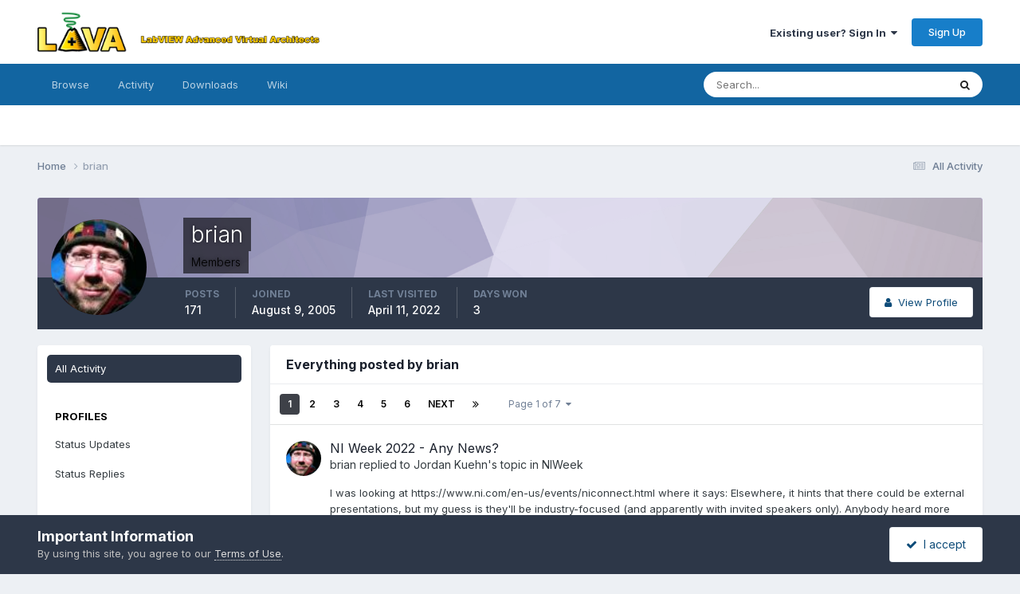

--- FILE ---
content_type: text/html;charset=UTF-8
request_url: https://lavag.org/profile/2722-brian/content/
body_size: 15479
content:
<!DOCTYPE html>
<html lang="en-US" dir="ltr">
	<head>
		<meta charset="utf-8">
        
		<title>brian's Content - LAVA</title>
		
		
		
		

	<meta name="viewport" content="width=device-width, initial-scale=1">


	
	
		<meta property="og:image" content="https://lavag.org/uploads/monthly_2016_04/lava-logo-sh.png.c89520d77d66eeb0b884587f48714c6c.png">
	


	<meta name="twitter:card" content="summary_large_image" />


	
		<meta name="twitter:site" content="@lavag" />
	



	
		
			
				<meta property="og:site_name" content="LAVA">
			
		
	

	
		
			
				<meta property="og:locale" content="en_US">
			
		
	


	
		<link rel="canonical" href="https://lavag.org/profile/2722-brian/content/" />
	





<link rel="manifest" href="https://lavag.org/manifest.webmanifest/">
<meta name="msapplication-config" content="https://lavag.org/browserconfig.xml/">
<meta name="msapplication-starturl" content="/">
<meta name="application-name" content="LAVA">
<meta name="apple-mobile-web-app-title" content="LAVA">

	<meta name="theme-color" content="#ffffff">










<link rel="preload" href="//lavag.org/applications/core/interface/font/fontawesome-webfont.woff2?v=4.7.0" as="font" crossorigin="anonymous">
		


	<link rel="preconnect" href="https://fonts.googleapis.com">
	<link rel="preconnect" href="https://fonts.gstatic.com" crossorigin>
	
		<link href="https://fonts.googleapis.com/css2?family=Inter:wght@300;400;500;600;700&display=swap" rel="stylesheet">
	



	<link rel='stylesheet' href='https://lavag.org/uploads/css_built_1/341e4a57816af3ba440d891ca87450ff_framework.css?v=b11ad5f0381763344007' media='all'>

	<link rel='stylesheet' href='https://lavag.org/uploads/css_built_1/05e81b71abe4f22d6eb8d1a929494829_responsive.css?v=b11ad5f0381763344007' media='all'>

	<link rel='stylesheet' href='https://lavag.org/uploads/css_built_1/90eb5adf50a8c640f633d47fd7eb1778_core.css?v=b11ad5f0381763344007' media='all'>

	<link rel='stylesheet' href='https://lavag.org/uploads/css_built_1/5a0da001ccc2200dc5625c3f3934497d_core_responsive.css?v=b11ad5f0381763344007' media='all'>

	<link rel='stylesheet' href='https://lavag.org/uploads/css_built_1/ffdbd8340d5c38a97b780eeb2549bc3f_profiles.css?v=b11ad5f0381763344007' media='all'>

	<link rel='stylesheet' href='https://lavag.org/uploads/css_built_1/f2ef08fd7eaff94a9763df0d2e2aaa1f_streams.css?v=b11ad5f0381763344007' media='all'>

	<link rel='stylesheet' href='https://lavag.org/uploads/css_built_1/9be4fe0d9dd3ee2160f368f53374cd3f_leaderboard.css?v=b11ad5f0381763344007' media='all'>

	<link rel='stylesheet' href='https://lavag.org/uploads/css_built_1/125515e1b6f230e3adf3a20c594b0cea_profiles_responsive.css?v=b11ad5f0381763344007' media='all'>

	<link rel='stylesheet' href='https://lavag.org/uploads/css_built_1/85f08a814a02aa8260eec3eab0e3ca47_profile.css?v=b11ad5f0381763344007' media='all'>

	<link rel='stylesheet' href='https://lavag.org/uploads/css_built_1/37c6452ea623de41c991284837957128_gallery.css?v=b11ad5f0381763344007' media='all'>

	<link rel='stylesheet' href='https://lavag.org/uploads/css_built_1/8a32dcbf06236254181d222455063219_global.css?v=b11ad5f0381763344007' media='all'>

	<link rel='stylesheet' href='https://lavag.org/uploads/css_built_1/22e9af7d7c6ac7ddc7db0f1b0d471efc_gallery_responsive.css?v=b11ad5f0381763344007' media='all'>





<link rel='stylesheet' href='https://lavag.org/uploads/css_built_1/258adbb6e4f3e83cd3b355f84e3fa002_custom.css?v=b11ad5f0381763344007' media='all'>




		
		

	</head>
	<body class='ipsApp ipsApp_front ipsJS_none ipsClearfix' data-controller='core.front.core.app' data-message="" data-pageApp='core' data-pageLocation='front' data-pageModule='members' data-pageController='profile' data-pageID='2722'  >
		
        

        

		<a href='#ipsLayout_mainArea' class='ipsHide' title='Go to main content on this page' accesskey='m'>Jump to content</a>
		





		<div id='ipsLayout_header' class='ipsClearfix'>
			<header>
				<div class='ipsLayout_container'>
					


<a href='https://lavag.org/' id='elLogo' accesskey='1'><img src="https://lavag.org/uploads/monthly_2016_04/lava-logo.png.90d31d29ce73c6401ec017723c6e8368.png" alt='LAVA'></a>

					
						

	<ul id='elUserNav' class='ipsList_inline cSignedOut ipsResponsive_showDesktop'>
		
        
		
        
        
            
            <li id='elSignInLink'>
                <a href='https://lavag.org/login/' data-ipsMenu-closeOnClick="false" data-ipsMenu id='elUserSignIn'>
                    Existing user? Sign In &nbsp;<i class='fa fa-caret-down'></i>
                </a>
                
<div id='elUserSignIn_menu' class='ipsMenu ipsMenu_auto ipsHide'>
	<form accept-charset='utf-8' method='post' action='https://lavag.org/login/'>
		<input type="hidden" name="csrfKey" value="514a7e1d77bd5c3995bd865df8222407">
		<input type="hidden" name="ref" value="aHR0cHM6Ly9sYXZhZy5vcmcvcHJvZmlsZS8yNzIyLWJyaWFuL2NvbnRlbnQv">
		<div data-role="loginForm">
			
			
			
				
<div class="ipsPad ipsForm ipsForm_vertical">
	<h4 class="ipsType_sectionHead">Sign In</h4>
	<br><br>
	<ul class='ipsList_reset'>
		<li class="ipsFieldRow ipsFieldRow_noLabel ipsFieldRow_fullWidth">
			
			
				<input type="email" placeholder="Email Address" name="auth" autocomplete="email">
			
		</li>
		<li class="ipsFieldRow ipsFieldRow_noLabel ipsFieldRow_fullWidth">
			<input type="password" placeholder="Password" name="password" autocomplete="current-password">
		</li>
		<li class="ipsFieldRow ipsFieldRow_checkbox ipsClearfix">
			<span class="ipsCustomInput">
				<input type="checkbox" name="remember_me" id="remember_me_checkbox" value="1" checked aria-checked="true">
				<span></span>
			</span>
			<div class="ipsFieldRow_content">
				<label class="ipsFieldRow_label" for="remember_me_checkbox">Remember me</label>
				<span class="ipsFieldRow_desc">Not recommended on shared computers</span>
			</div>
		</li>
		<li class="ipsFieldRow ipsFieldRow_fullWidth">
			<button type="submit" name="_processLogin" value="usernamepassword" class="ipsButton ipsButton_primary ipsButton_small" id="elSignIn_submit">Sign In</button>
			
				<p class="ipsType_right ipsType_small">
					
						<a href='https://lavag.org/lostpassword/' >
					
					Forgot your password?</a>
				</p>
			
		</li>
	</ul>
</div>
			
		</div>
	</form>
</div>
            </li>
            
        
		
			<li>
				
					<a href='https://lavag.org/register/'  id='elRegisterButton' class='ipsButton ipsButton_normal ipsButton_primary'>Sign Up</a>
				
			</li>
		
	</ul>

						
<ul class='ipsMobileHamburger ipsList_reset ipsResponsive_hideDesktop'>
	<li data-ipsDrawer data-ipsDrawer-drawerElem='#elMobileDrawer'>
		<a href='#'>
			
			
				
			
			
			
			<i class='fa fa-navicon'></i>
		</a>
	</li>
</ul>
					
				</div>
			</header>
			

	<nav data-controller='core.front.core.navBar' class=' ipsResponsive_showDesktop'>
		<div class='ipsNavBar_primary ipsLayout_container '>
			<ul data-role="primaryNavBar" class='ipsClearfix'>
				


	
		
		
		<li  id='elNavSecondary_1' data-role="navBarItem" data-navApp="core" data-navExt="CustomItem">
			
			
				<a href="https://lavag.org"  data-navItem-id="1" >
					Browse<span class='ipsNavBar_active__identifier'></span>
				</a>
			
			
				<ul class='ipsNavBar_secondary ipsHide' data-role='secondaryNavBar'>
					


	
		
		
		<li  id='elNavSecondary_8' data-role="navBarItem" data-navApp="forums" data-navExt="Forums">
			
			
				<a href="https://lavag.org"  data-navItem-id="8" >
					Forums<span class='ipsNavBar_active__identifier'></span>
				</a>
			
			
		</li>
	
	

	
		
		
		<li  id='elNavSecondary_25' data-role="navBarItem" data-navApp="gallery" data-navExt="Gallery">
			
			
				<a href="https://lavag.org/gallery/"  data-navItem-id="25" >
					Gallery<span class='ipsNavBar_active__identifier'></span>
				</a>
			
			
		</li>
	
	

	
		
		
		<li  id='elNavSecondary_34' data-role="navBarItem" data-navApp="core" data-navExt="Leaderboard">
			
			
				<a href="https://lavag.org/leaderboard/"  data-navItem-id="34" >
					Leaderboard<span class='ipsNavBar_active__identifier'></span>
				</a>
			
			
		</li>
	
	

	
		
		
		<li  id='elNavSecondary_29' data-role="navBarItem" data-navApp="core" data-navExt="OnlineUsers">
			
			
				<a href="https://lavag.org/online/"  data-navItem-id="29" >
					Online Users<span class='ipsNavBar_active__identifier'></span>
				</a>
			
			
		</li>
	
	

	
		
		
		<li  id='elNavSecondary_28' data-role="navBarItem" data-navApp="core" data-navExt="StaffDirectory">
			
			
				<a href="https://lavag.org/staff/"  data-navItem-id="28" >
					Staff<span class='ipsNavBar_active__identifier'></span>
				</a>
			
			
		</li>
	
	

	
	

					<li class='ipsHide' id='elNavigationMore_1' data-role='navMore'>
						<a href='#' data-ipsMenu data-ipsMenu-appendTo='#elNavigationMore_1' id='elNavigationMore_1_dropdown'>More <i class='fa fa-caret-down'></i></a>
						<ul class='ipsHide ipsMenu ipsMenu_auto' id='elNavigationMore_1_dropdown_menu' data-role='moreDropdown'></ul>
					</li>
				</ul>
			
		</li>
	
	

	
		
		
		<li  id='elNavSecondary_2' data-role="navBarItem" data-navApp="core" data-navExt="CustomItem">
			
			
				<a href="https://lavag.org/discover/"  data-navItem-id="2" >
					Activity<span class='ipsNavBar_active__identifier'></span>
				</a>
			
			
				<ul class='ipsNavBar_secondary ipsHide' data-role='secondaryNavBar'>
					


	
		
		
		<li  id='elNavSecondary_3' data-role="navBarItem" data-navApp="core" data-navExt="AllActivity">
			
			
				<a href="https://lavag.org/discover/"  data-navItem-id="3" >
					All Activity<span class='ipsNavBar_active__identifier'></span>
				</a>
			
			
		</li>
	
	

	
		
		
		<li  id='elNavSecondary_4' data-role="navBarItem" data-navApp="core" data-navExt="YourActivityStreams">
			
			
				<a href="#"  data-navItem-id="4" >
					My Activity Streams<span class='ipsNavBar_active__identifier'></span>
				</a>
			
			
		</li>
	
	

	
		
		
		<li  id='elNavSecondary_5' data-role="navBarItem" data-navApp="core" data-navExt="YourActivityStreamsItem">
			
			
				<a href="https://lavag.org/discover/unread/"  data-navItem-id="5" >
					Unread Content<span class='ipsNavBar_active__identifier'></span>
				</a>
			
			
		</li>
	
	

	
		
		
		<li  id='elNavSecondary_6' data-role="navBarItem" data-navApp="core" data-navExt="YourActivityStreamsItem">
			
			
				<a href="https://lavag.org/discover/content-started/"  data-navItem-id="6" >
					Content I Started<span class='ipsNavBar_active__identifier'></span>
				</a>
			
			
		</li>
	
	

	
		
		
		<li  id='elNavSecondary_7' data-role="navBarItem" data-navApp="core" data-navExt="Search">
			
			
				<a href="https://lavag.org/search/"  data-navItem-id="7" >
					Search<span class='ipsNavBar_active__identifier'></span>
				</a>
			
			
		</li>
	
	

					<li class='ipsHide' id='elNavigationMore_2' data-role='navMore'>
						<a href='#' data-ipsMenu data-ipsMenu-appendTo='#elNavigationMore_2' id='elNavigationMore_2_dropdown'>More <i class='fa fa-caret-down'></i></a>
						<ul class='ipsHide ipsMenu ipsMenu_auto' id='elNavigationMore_2_dropdown_menu' data-role='moreDropdown'></ul>
					</li>
				</ul>
			
		</li>
	
	

	
		
		
		<li  id='elNavSecondary_24' data-role="navBarItem" data-navApp="downloads" data-navExt="Downloads">
			
			
				<a href="https://lavag.org/files/"  data-navItem-id="24" >
					Downloads<span class='ipsNavBar_active__identifier'></span>
				</a>
			
			
		</li>
	
	

	
		
		
		<li  id='elNavSecondary_35' data-role="navBarItem" data-navApp="core" data-navExt="CustomItem">
			
			
				<a href="https://labviewwiki.org" target='_blank' rel="noopener" data-navItem-id="35" >
					Wiki<span class='ipsNavBar_active__identifier'></span>
				</a>
			
			
		</li>
	
	

				<li class='ipsHide' id='elNavigationMore' data-role='navMore'>
					<a href='#' data-ipsMenu data-ipsMenu-appendTo='#elNavigationMore' id='elNavigationMore_dropdown'>More</a>
					<ul class='ipsNavBar_secondary ipsHide' data-role='secondaryNavBar'>
						<li class='ipsHide' id='elNavigationMore_more' data-role='navMore'>
							<a href='#' data-ipsMenu data-ipsMenu-appendTo='#elNavigationMore_more' id='elNavigationMore_more_dropdown'>More <i class='fa fa-caret-down'></i></a>
							<ul class='ipsHide ipsMenu ipsMenu_auto' id='elNavigationMore_more_dropdown_menu' data-role='moreDropdown'></ul>
						</li>
					</ul>
				</li>
			</ul>
			

	<div id="elSearchWrapper">
		<div id='elSearch' data-controller="core.front.core.quickSearch">
			<form accept-charset='utf-8' action='//lavag.org/search/?do=quicksearch' method='post'>
                <input type='search' id='elSearchField' placeholder='Search...' name='q' autocomplete='off' aria-label='Search'>
                <details class='cSearchFilter'>
                    <summary class='cSearchFilter__text'></summary>
                    <ul class='cSearchFilter__menu'>
                        
                        <li><label><input type="radio" name="type" value="all" ><span class='cSearchFilter__menuText'>Everywhere</span></label></li>
                        
                        
                            <li><label><input type="radio" name="type" value="core_statuses_status" checked><span class='cSearchFilter__menuText'>Status Updates</span></label></li>
                        
                            <li><label><input type="radio" name="type" value="forums_topic"><span class='cSearchFilter__menuText'>Topics</span></label></li>
                        
                            <li><label><input type="radio" name="type" value="downloads_file"><span class='cSearchFilter__menuText'>Files</span></label></li>
                        
                            <li><label><input type="radio" name="type" value="gallery_image"><span class='cSearchFilter__menuText'>Images</span></label></li>
                        
                            <li><label><input type="radio" name="type" value="gallery_album_item"><span class='cSearchFilter__menuText'>Albums</span></label></li>
                        
                            <li><label><input type="radio" name="type" value="core_members"><span class='cSearchFilter__menuText'>Members</span></label></li>
                        
                    </ul>
                </details>
				<button class='cSearchSubmit' type="submit" aria-label='Search'><i class="fa fa-search"></i></button>
			</form>
		</div>
	</div>

		</div>
	</nav>

			
<ul id='elMobileNav' class='ipsResponsive_hideDesktop' data-controller='core.front.core.mobileNav'>
	
		
			<li id='elMobileBreadcrumb'>
				<a href='https://lavag.org/'>
					<span>Home</span>
				</a>
			</li>
		
	
	
	
	<li >
		<a data-action="defaultStream" href='https://lavag.org/discover/'><i class="fa fa-newspaper-o" aria-hidden="true"></i></a>
	</li>

	

	
		<li class='ipsJS_show'>
			<a href='https://lavag.org/search/'><i class='fa fa-search'></i></a>
		</li>
	
</ul>
		</div>
		<main id='ipsLayout_body' class='ipsLayout_container'>
			<div id='ipsLayout_contentArea'>
				<div id='ipsLayout_contentWrapper'>
					
<nav class='ipsBreadcrumb ipsBreadcrumb_top ipsFaded_withHover'>
	

	<ul class='ipsList_inline ipsPos_right'>
		
		<li >
			<a data-action="defaultStream" class='ipsType_light '  href='https://lavag.org/discover/'><i class="fa fa-newspaper-o" aria-hidden="true"></i> <span>All Activity</span></a>
		</li>
		
	</ul>

	<ul data-role="breadcrumbList">
		<li>
			<a title="Home" href='https://lavag.org/'>
				<span>Home <i class='fa fa-angle-right'></i></span>
			</a>
		</li>
		
		
			<li>
				
					<a href='https://lavag.org/profile/2722-brian/'>
						<span>brian </span>
					</a>
				
			</li>
		
	</ul>
</nav>
					
					<div id='ipsLayout_mainArea'>
						
						
						
						

	




						


<div data-controller='core.front.profile.main' id='elProfileUserContent'>
	

<header data-role="profileHeader">
    <div class='ipsPageHead_special cProfileHeaderMinimal' id='elProfileHeader' data-controller='core.global.core.coverPhoto' data-url="https://lavag.org/profile/2722-brian/?csrfKey=514a7e1d77bd5c3995bd865df8222407" data-coverOffset='0'>
        
        <div class='ipsCoverPhoto_container' style="background-color: hsl(254, 100%, 80% )">
            <img src='https://lavag.org/uploads/set_resources_1/84c1e40ea0e759e3f1505eb1788ddf3c_pattern.png' class='ipsCoverPhoto_photo' data-action="toggleCoverPhoto" alt=''>
        </div>
        
        
        <div class='ipsColumns ipsColumns_collapsePhone' data-hideOnCoverEdit>
            <div class='ipsColumn ipsColumn_fixed ipsColumn_narrow ipsPos_center' id='elProfilePhoto'>
                
                <a href="https://lavag.org/uploads/av-2722.jpg" data-ipsLightbox class='ipsUserPhoto ipsUserPhoto_xlarge'>
                    <img src='https://lavag.org/uploads/profile/av-2722.jpg' alt=''>
                </a>
                
                
            </div>
            <div class='ipsColumn ipsColumn_fluid'>
                <div class='ipsPos_left ipsPad cProfileHeader_name ipsType_normal'>
                    <h1 class='ipsType_reset ipsPageHead_barText'>
                        brian

                        
                        
                    </h1>
                    <span>
						
						<span class='ipsPageHead_barText'><span style='color:black;'>Members</span></span>
					</span>
                </div>
                
                <ul class='ipsList_inline ipsPad ipsResponsive_hidePhone ipsResponsive_block ipsPos_left'>
                    
                    <li>

<div data-followApp='core' data-followArea='member' data-followID='2722'  data-controller='core.front.core.followButton'>
	
		

	
</div></li>
                    
                    
                </ul>
                
            </div>
        </div>
    </div>

    <div class='ipsGrid ipsAreaBackground ipsPad ipsResponsive_showPhone ipsResponsive_block'>
        
        
        

        
        
        <div data-role='switchView' class='ipsGrid_span12'>
            <div data-action="goToProfile" data-type='phone' class=''>
                <a href='https://lavag.org/profile/2722-brian/' class='ipsButton ipsButton_veryLight ipsButton_small ipsButton_fullWidth' title="brian's Profile"><i class='fa fa-user'></i></a>
            </div>
            <div data-action="browseContent" data-type='phone' class='ipsHide'>
                <a href="https://lavag.org/profile/2722-brian/content/" rel="nofollow" class='ipsButton ipsButton_veryLight ipsButton_small ipsButton_fullWidth'  title="brian's Content"><i class='fa fa-newspaper-o'></i></a>
            </div>
        </div>
    </div>

    <div id='elProfileStats' class='ipsClearfix sm:ipsPadding ipsResponsive_pull'>
        <div data-role='switchView' class='ipsResponsive_hidePhone ipsPos_right'>
            <a href='https://lavag.org/profile/2722-brian/' class='ipsButton ipsButton_veryLight ipsButton_small ipsPos_right ' data-action="goToProfile" data-type='full' title="brian's Profile"><i class='fa fa-user'></i> <span class='ipsResponsive_showDesktop ipsResponsive_inline'>&nbsp;View Profile</span></a>
            <a href="https://lavag.org/profile/2722-brian/content/" rel="nofollow" class='ipsButton ipsButton_veryLight ipsButton_small ipsPos_right ipsHide' data-action="browseContent" data-type='full' title="brian's Content"><i class='fa fa-newspaper-o'></i> <span class='ipsResponsive_showDesktop ipsResponsive_inline'>&nbsp;See their activity</span></a>
        </div>
        <ul class='ipsList_reset ipsFlex ipsFlex-ai:center ipsFlex-fw:wrap ipsPos_left ipsResponsive_noFloat'>
            <li>
                <h4 class='ipsType_minorHeading'>Posts</h4>
                171
            </li>
            <li>
                <h4 class='ipsType_minorHeading'>Joined</h4>
                <time datetime='2005-08-09T22:06:57Z' title='08/09/2005 10:06  PM' data-short='20 yr'>August 9, 2005</time>
            </li>
            
            <li>
                <h4 class='ipsType_minorHeading'>Last visited</h4>
                <span>
					
                    <time datetime='2022-04-11T23:22:03Z' title='04/11/2022 11:22  PM' data-short='3 yr'>April 11, 2022</time>
				</span>
            </li>
            
            
            <li>
                <h4 class='ipsType_minorHeading'>Days Won</h4>
                <span data-ipsTooltip title='The number of times brian had the most number of content likes for a day'>3</span>
            </li>
            
        </ul>
    </div>
</header>
	<div data-role="profileContent" class='ipsSpacer_top'>

		<div class="ipsColumns ipsColumns_collapsePhone">
			<div class="ipsColumn ipsColumn_wide">
				<div class='ipsPadding:half ipsBox'>
					<div class="ipsSideMenu" data-ipsTabBar data-ipsTabBar-contentArea='#elUserContent' data-ipsTabBar-itemselector=".ipsSideMenu_item" data-ipsTabBar-activeClass="ipsSideMenu_itemActive" data-ipsSideMenu>
						<h3 class="ipsSideMenu_mainTitle ipsAreaBackground_light ipsType_medium">
							<a href="#user_content" class="ipsPad_double" data-action="openSideMenu"><i class="fa fa-bars"></i> &nbsp;Content Type&nbsp;<i class="fa fa-caret-down"></i></a>
						</h3>
						<div>
							<ul class="ipsSideMenu_list">
								<li><a href="https://lavag.org/profile/2722-brian/content/?change_section=1" class="ipsSideMenu_item ipsSideMenu_itemActive">All Activity</a></li>
							</ul>
							
								<h4 class='ipsSideMenu_subTitle'>Profiles</h4>
								<ul class="ipsSideMenu_list">
									
										<li><a href="https://lavag.org/profile/2722-brian/content/?type=core_statuses_status&amp;change_section=1" class="ipsSideMenu_item ">Status Updates</a></li>
									
										<li><a href="https://lavag.org/profile/2722-brian/content/?type=core_statuses_reply&amp;change_section=1" class="ipsSideMenu_item ">Status Replies</a></li>
									
								</ul>
							
								<h4 class='ipsSideMenu_subTitle'>Forums</h4>
								<ul class="ipsSideMenu_list">
									
										<li><a href="https://lavag.org/profile/2722-brian/content/?type=forums_topic&amp;change_section=1" class="ipsSideMenu_item ">Topics</a></li>
									
										<li><a href="https://lavag.org/profile/2722-brian/content/?type=forums_topic_post&amp;change_section=1" class="ipsSideMenu_item ">Posts</a></li>
									
								</ul>
							
								<h4 class='ipsSideMenu_subTitle'>Downloads</h4>
								<ul class="ipsSideMenu_list">
									
										<li><a href="https://lavag.org/profile/2722-brian/content/?type=downloads_file&amp;change_section=1" class="ipsSideMenu_item ">Files</a></li>
									
								</ul>
							
								<h4 class='ipsSideMenu_subTitle'>Gallery</h4>
								<ul class="ipsSideMenu_list">
									
										<li><a href="https://lavag.org/profile/2722-brian/content/?type=gallery_image&amp;change_section=1" class="ipsSideMenu_item ">Images</a></li>
									
										<li><a href="https://lavag.org/profile/2722-brian/content/?type=gallery_image_comment&amp;change_section=1" class="ipsSideMenu_item ">Image Comments</a></li>
									
										<li><a href="https://lavag.org/profile/2722-brian/content/?type=gallery_album_item&amp;change_section=1" class="ipsSideMenu_item ">Albums</a></li>
									
										<li><a href="https://lavag.org/profile/2722-brian/content/?type=gallery_album_comment&amp;change_section=1" class="ipsSideMenu_item ">Album Comments</a></li>
									
								</ul>
							
						</div>			
					</div>
				</div>
			</div>
			<div class="ipsColumn ipsColumn_fluid" id='elUserContent'>
				
<div class='ipsBox'>
	<h2 class='ipsType_sectionTitle ipsType_reset'>Everything posted by brian</h2>
	

<div data-baseurl="https://lavag.org/profile/2722-brian/content/?all_activity=1&amp;page=1" data-resort="listResort" data-tableid="topics" data-controller="core.global.core.table">
	<div data-role="tableRows">
		
			<div class="ipsButtonBar ipsPad_half ipsClearfix ipsClear" data-role="tablePagination">
				<ul class='ipsPagination' id='elPagination_63a8892f3f5e801cf5c61dbf663cdf36_1162635372' data-ipsPagination-seoPagination='true' data-pages='7' data-ipsPagination  data-ipsPagination-pages="7" data-ipsPagination-perPage='25'>
		
			
				<li class='ipsPagination_first ipsPagination_inactive'><a href='https://lavag.org/profile/2722-brian/content/?all_activity=1' rel="first" data-page='1' data-ipsTooltip title='First page'><i class='fa fa-angle-double-left'></i></a></li>
				<li class='ipsPagination_prev ipsPagination_inactive'><a href='https://lavag.org/profile/2722-brian/content/?all_activity=1' rel="prev" data-page='0' data-ipsTooltip title='Previous page'>Prev</a></li>
			
			<li class='ipsPagination_page ipsPagination_active'><a href='https://lavag.org/profile/2722-brian/content/?all_activity=1' data-page='1'>1</a></li>
			
				
					<li class='ipsPagination_page'><a href='https://lavag.org/profile/2722-brian/content/page/2/?all_activity=1' data-page='2'>2</a></li>
				
					<li class='ipsPagination_page'><a href='https://lavag.org/profile/2722-brian/content/page/3/?all_activity=1' data-page='3'>3</a></li>
				
					<li class='ipsPagination_page'><a href='https://lavag.org/profile/2722-brian/content/page/4/?all_activity=1' data-page='4'>4</a></li>
				
					<li class='ipsPagination_page'><a href='https://lavag.org/profile/2722-brian/content/page/5/?all_activity=1' data-page='5'>5</a></li>
				
					<li class='ipsPagination_page'><a href='https://lavag.org/profile/2722-brian/content/page/6/?all_activity=1' data-page='6'>6</a></li>
				
				<li class='ipsPagination_next'><a href='https://lavag.org/profile/2722-brian/content/page/2/?all_activity=1' rel="next" data-page='2' data-ipsTooltip title='Next page'>Next</a></li>
				<li class='ipsPagination_last'><a href='https://lavag.org/profile/2722-brian/content/page/7/?all_activity=1' rel="last" data-page='7' data-ipsTooltip title='Last page'><i class='fa fa-angle-double-right'></i></a></li>
			
			
				<li class='ipsPagination_pageJump'>
					<a href='#' data-ipsMenu data-ipsMenu-closeOnClick='false' data-ipsMenu-appendTo='#elPagination_63a8892f3f5e801cf5c61dbf663cdf36_1162635372' id='elPagination_63a8892f3f5e801cf5c61dbf663cdf36_1162635372_jump'>Page 1 of 7 &nbsp;<i class='fa fa-caret-down'></i></a>
					<div class='ipsMenu ipsMenu_narrow ipsPadding ipsHide' id='elPagination_63a8892f3f5e801cf5c61dbf663cdf36_1162635372_jump_menu'>
						<form accept-charset='utf-8' method='post' action='https://lavag.org/profile/2722-brian/content/?all_activity=1' data-role="pageJump" data-baseUrl='#'>
							<ul class='ipsForm ipsForm_horizontal'>
								<li class='ipsFieldRow'>
									<input type='number' min='1' max='7' placeholder='Page number' class='ipsField_fullWidth' name='page'>
								</li>
								<li class='ipsFieldRow ipsFieldRow_fullWidth'>
									<input type='submit' class='ipsButton_fullWidth ipsButton ipsButton_verySmall ipsButton_primary' value='Go'>
								</li>
							</ul>
						</form>
					</div>
				</li>
			
		
	</ul>
			</div>
		
		<ol class='ipsDataList ipsDataList_large cSearchActivity ipsStream ipsPad'>
			
				

<li class='ipsStreamItem ipsStreamItem_contentBlock ipsStreamItem_expanded ipsAreaBackground_reset ipsPad  ' data-role='activityItem' data-timestamp='1643389295'>
	<div class='ipsStreamItem_container ipsClearfix'>
		
			
			<div class='ipsStreamItem_header ipsPhotoPanel ipsPhotoPanel_mini'>
								
					<span class='ipsStreamItem_contentType' data-ipsTooltip title='Post'><i class='fa fa-comment'></i></span>
				
				

	<a href="https://lavag.org/profile/2722-brian/" rel="nofollow" data-ipsHover data-ipsHover-target="https://lavag.org/profile/2722-brian/?do=hovercard" class="ipsUserPhoto ipsUserPhoto_mini" title="Go to brian's profile">
		<img src='https://lavag.org/uploads/profile/av-2722.jpg' alt='brian' loading="lazy">
	</a>

				<div class=''>
					
					<h2 class='ipsType_reset ipsStreamItem_title ipsContained_container ipsStreamItem_titleSmall'>
						
						
						<span class='ipsType_break ipsContained'>
							<a href='https://lavag.org/topic/22367-ni-week-2022-any-news/?do=findComment&amp;comment=138599' data-linkType="link" data-searchable> NI Week 2022 - Any News?</a>
						</span>
						
					</h2>
					
						<p class='ipsType_reset ipsStreamItem_status ipsType_blendLinks'>
							
<a href='https://lavag.org/profile/2722-brian/' rel="nofollow" data-ipsHover data-ipsHover-width="370" data-ipsHover-target='https://lavag.org/profile/2722-brian/?do=hovercard' title="Go to brian's profile" class="ipsType_break">brian</a> replied to 
<a href='https://lavag.org/profile/19157-jordan-kuehn/' rel="nofollow" data-ipsHover data-ipsHover-width="370" data-ipsHover-target='https://lavag.org/profile/19157-jordan-kuehn/?do=hovercard' title="Go to Jordan Kuehn's profile" class="ipsType_break">Jordan Kuehn</a>'s topic in <a href='https://lavag.org/forum/28-niweek/'>NIWeek</a>
						</p>
					
					
						
					
				</div>
			</div>
			
				<div class='ipsStreamItem_snippet ipsType_break'>
					
					 	

	<div class='ipsType_richText ipsContained ipsType_medium'>
		<div data-ipsTruncate data-ipsTruncate-type='remove' data-ipsTruncate-size='3 lines' data-ipsTruncate-watch='false'>
			I was looking at https://www.ni.com/en-us/events/niconnect.html
 


	where it says:
 


	
		
			 
		
	


 


	
		
			
				
					Elsewhere, it hints that there could be external presentations, but my guess is they'll be industry-focused (and apparently with invited speakers only).
				 

				
					Anybody heard more about it?  Any thoughts on this?
		</div>
	</div>


					
				</div>
				<ul class='ipsList_inline ipsStreamItem_meta ipsGap:1'>
					<li class='ipsType_light ipsType_medium'>
						
						<i class='fa fa-clock-o'></i> <time datetime='2022-01-28T17:01:35Z' title='01/28/2022 05:01  PM' data-short='3 yr'>January 28, 2022</time>
						
					</li>
					
						<li class='ipsType_light ipsType_medium'>
							<a href='https://lavag.org/topic/22367-ni-week-2022-any-news/?do=findComment&amp;comment=138599' class='ipsType_blendLinks'>
								
									<i class='fa fa-comment'></i> 28 replies
								
							</a>
						</li>
					
					
					
				</ul>
			
		
	</div>
</li>
			
				

<li class='ipsStreamItem ipsStreamItem_contentBlock ipsStreamItem_expanded ipsAreaBackground_reset ipsPad  ' data-role='activityItem' data-timestamp='1607651451'>
	<div class='ipsStreamItem_container ipsClearfix'>
		
			
			<div class='ipsStreamItem_header ipsPhotoPanel ipsPhotoPanel_mini'>
								
					<span class='ipsStreamItem_contentType' data-ipsTooltip title='Post'><i class='fa fa-comment'></i></span>
				
				

	<a href="https://lavag.org/profile/2722-brian/" rel="nofollow" data-ipsHover data-ipsHover-target="https://lavag.org/profile/2722-brian/?do=hovercard" class="ipsUserPhoto ipsUserPhoto_mini" title="Go to brian's profile">
		<img src='https://lavag.org/uploads/profile/av-2722.jpg' alt='brian' loading="lazy">
	</a>

				<div class=''>
					
					<h2 class='ipsType_reset ipsStreamItem_title ipsContained_container ipsStreamItem_titleSmall'>
						
						
						<span class='ipsType_break ipsContained'>
							<a href='https://lavag.org/topic/21849-ni-abandons-future-labview-nxg-development/?do=findComment&amp;comment=134260' data-linkType="link" data-searchable> NI abandons future LabVIEW NXG development</a>
						</span>
						
					</h2>
					
						<p class='ipsType_reset ipsStreamItem_status ipsType_blendLinks'>
							
<a href='https://lavag.org/profile/2722-brian/' rel="nofollow" data-ipsHover data-ipsHover-width="370" data-ipsHover-target='https://lavag.org/profile/2722-brian/?do=hovercard' title="Go to brian's profile" class="ipsType_break">brian</a> replied to 
<a href='https://lavag.org/profile/2-michael-aivaliotis/' rel="nofollow" data-ipsHover data-ipsHover-width="370" data-ipsHover-target='https://lavag.org/profile/2-michael-aivaliotis/?do=hovercard' title="Go to Michael Aivaliotis's profile" class="ipsType_break">Michael Aivaliotis</a>'s topic in <a href='https://lavag.org/forum/32-announcements/'>Announcements</a>
						</p>
					
					
						
					
				</div>
			</div>
			
				<div class='ipsStreamItem_snippet ipsType_break'>
					
					 	

	<div class='ipsType_richText ipsContained ipsType_medium'>
		<div data-ipsTruncate data-ipsTruncate-type='remove' data-ipsTruncate-size='3 lines' data-ipsTruncate-watch='false'>
			"at great cost"?  I don't think so.  They are pretty hackish.
 


	Would you put Channel Wires in the same boat?  They are not intrinsic, built-in objects, either.  Malleable VIs, Classes, Interfaces? Most of the dialogs?  Also built in LabVIEW.
		</div>
	</div>


					
				</div>
				<ul class='ipsList_inline ipsStreamItem_meta ipsGap:1'>
					<li class='ipsType_light ipsType_medium'>
						
						<i class='fa fa-clock-o'></i> <time datetime='2020-12-11T01:50:51Z' title='12/11/2020 01:50  AM' data-short='5 yr'>December 11, 2020</time>
						
					</li>
					
						<li class='ipsType_light ipsType_medium'>
							<a href='https://lavag.org/topic/21849-ni-abandons-future-labview-nxg-development/?do=findComment&amp;comment=134260' class='ipsType_blendLinks'>
								
									<i class='fa fa-comment'></i> 111 replies
								
							</a>
						</li>
					
					
					
				</ul>
			
		
	</div>
</li>
			
				

<li class='ipsStreamItem ipsStreamItem_contentBlock ipsStreamItem_expanded ipsAreaBackground_reset ipsPad  ' data-role='activityItem' data-timestamp='1607637597'>
	<div class='ipsStreamItem_container ipsClearfix'>
		
			
			<div class='ipsStreamItem_header ipsPhotoPanel ipsPhotoPanel_mini'>
								
					<span class='ipsStreamItem_contentType' data-ipsTooltip title='Post'><i class='fa fa-comment'></i></span>
				
				

	<a href="https://lavag.org/profile/2722-brian/" rel="nofollow" data-ipsHover data-ipsHover-target="https://lavag.org/profile/2722-brian/?do=hovercard" class="ipsUserPhoto ipsUserPhoto_mini" title="Go to brian's profile">
		<img src='https://lavag.org/uploads/profile/av-2722.jpg' alt='brian' loading="lazy">
	</a>

				<div class=''>
					
					<h2 class='ipsType_reset ipsStreamItem_title ipsContained_container ipsStreamItem_titleSmall'>
						
						
						<span class='ipsType_break ipsContained'>
							<a href='https://lavag.org/topic/21849-ni-abandons-future-labview-nxg-development/?do=findComment&amp;comment=134255' data-linkType="link" data-searchable> NI abandons future LabVIEW NXG development</a>
						</span>
						
					</h2>
					
						<p class='ipsType_reset ipsStreamItem_status ipsType_blendLinks'>
							
<a href='https://lavag.org/profile/2722-brian/' rel="nofollow" data-ipsHover data-ipsHover-width="370" data-ipsHover-target='https://lavag.org/profile/2722-brian/?do=hovercard' title="Go to brian's profile" class="ipsType_break">brian</a> replied to 
<a href='https://lavag.org/profile/2-michael-aivaliotis/' rel="nofollow" data-ipsHover data-ipsHover-width="370" data-ipsHover-target='https://lavag.org/profile/2-michael-aivaliotis/?do=hovercard' title="Go to Michael Aivaliotis's profile" class="ipsType_break">Michael Aivaliotis</a>'s topic in <a href='https://lavag.org/forum/32-announcements/'>Announcements</a>
						</p>
					
					
						
					
				</div>
			</div>
			
				<div class='ipsStreamItem_snippet ipsType_break'>
					
					 	

	<div class='ipsType_richText ipsContained ipsType_medium'>
		<div data-ipsTruncate data-ipsTruncate-type='remove' data-ipsTruncate-size='3 lines' data-ipsTruncate-watch='false'>
			"Nice gesture" depends on who's buying, and the other two are... not inaccurate.
		</div>
	</div>


					
				</div>
				<ul class='ipsList_inline ipsStreamItem_meta ipsGap:1'>
					<li class='ipsType_light ipsType_medium'>
						
						<i class='fa fa-clock-o'></i> <time datetime='2020-12-10T21:59:57Z' title='12/10/2020 09:59  PM' data-short='5 yr'>December 10, 2020</time>
						
					</li>
					
						<li class='ipsType_light ipsType_medium'>
							<a href='https://lavag.org/topic/21849-ni-abandons-future-labview-nxg-development/?do=findComment&amp;comment=134255' class='ipsType_blendLinks'>
								
									<i class='fa fa-comment'></i> 111 replies
								
							</a>
						</li>
					
					
					
				</ul>
			
		
	</div>
</li>
			
				

<li class='ipsStreamItem ipsStreamItem_contentBlock ipsStreamItem_expanded ipsAreaBackground_reset ipsPad  ' data-role='activityItem' data-timestamp='1607637445'>
	<div class='ipsStreamItem_container ipsClearfix'>
		
			
			<div class='ipsStreamItem_header ipsPhotoPanel ipsPhotoPanel_mini'>
								
					<span class='ipsStreamItem_contentType' data-ipsTooltip title='Post'><i class='fa fa-comment'></i></span>
				
				

	<a href="https://lavag.org/profile/2722-brian/" rel="nofollow" data-ipsHover data-ipsHover-target="https://lavag.org/profile/2722-brian/?do=hovercard" class="ipsUserPhoto ipsUserPhoto_mini" title="Go to brian's profile">
		<img src='https://lavag.org/uploads/profile/av-2722.jpg' alt='brian' loading="lazy">
	</a>

				<div class=''>
					
					<h2 class='ipsType_reset ipsStreamItem_title ipsContained_container ipsStreamItem_titleSmall'>
						
						
						<span class='ipsType_break ipsContained'>
							<a href='https://lavag.org/topic/21849-ni-abandons-future-labview-nxg-development/?do=findComment&amp;comment=134254' data-linkType="link" data-searchable> NI abandons future LabVIEW NXG development</a>
						</span>
						
					</h2>
					
						<p class='ipsType_reset ipsStreamItem_status ipsType_blendLinks'>
							
<a href='https://lavag.org/profile/2722-brian/' rel="nofollow" data-ipsHover data-ipsHover-width="370" data-ipsHover-target='https://lavag.org/profile/2722-brian/?do=hovercard' title="Go to brian's profile" class="ipsType_break">brian</a> replied to 
<a href='https://lavag.org/profile/2-michael-aivaliotis/' rel="nofollow" data-ipsHover data-ipsHover-width="370" data-ipsHover-target='https://lavag.org/profile/2-michael-aivaliotis/?do=hovercard' title="Go to Michael Aivaliotis's profile" class="ipsType_break">Michael Aivaliotis</a>'s topic in <a href='https://lavag.org/forum/32-announcements/'>Announcements</a>
						</p>
					
					
						
					
				</div>
			</div>
			
				<div class='ipsStreamItem_snippet ipsType_break'>
					
					 	

	<div class='ipsType_richText ipsContained ipsType_medium'>
		<div data-ipsTruncate data-ipsTruncate-type='remove' data-ipsTruncate-size='3 lines' data-ipsTruncate-watch='false'>
			XControls, anyone?
 


	More seriously, Jeff's vision is for more of LabVIEW to be written in LabVIEW, with the intent that it empowers users like us to extend it.
 


	LabVIEW doesn't have to be open source to do that, and my optimism comes from the possibility that the R&amp;D team is going to have more resources to increase extensibility.
		</div>
	</div>


					
				</div>
				<ul class='ipsList_inline ipsStreamItem_meta ipsGap:1'>
					<li class='ipsType_light ipsType_medium'>
						
						<i class='fa fa-clock-o'></i> <time datetime='2020-12-10T21:57:25Z' title='12/10/2020 09:57  PM' data-short='5 yr'>December 10, 2020</time>
						
					</li>
					
						<li class='ipsType_light ipsType_medium'>
							<a href='https://lavag.org/topic/21849-ni-abandons-future-labview-nxg-development/?do=findComment&amp;comment=134254' class='ipsType_blendLinks'>
								
									<i class='fa fa-comment'></i> 111 replies
								
							</a>
						</li>
					
					
						
							<li>


	<div class='ipsReactOverview ipsReactOverview_small ipsType_light'>
		<ul>
			<li class='ipsReactOverview_repCount'>
				1
			</li>
			
				
				<li>
					
						<span data-ipsTooltip title="Like">
					
							<img src='https://lavag.org/uploads/reactions/react_like.png' alt="Like">
					
						</span>
					
				</li>
			
		</ul>
	</div>
</li>
						
					
					
				</ul>
			
		
	</div>
</li>
			
				

<li class='ipsStreamItem ipsStreamItem_contentBlock ipsStreamItem_expanded ipsAreaBackground_reset ipsPad  ' data-role='activityItem' data-timestamp='1607636988'>
	<div class='ipsStreamItem_container ipsClearfix'>
		
			
			<div class='ipsStreamItem_header ipsPhotoPanel ipsPhotoPanel_mini'>
								
					<span class='ipsStreamItem_contentType' data-ipsTooltip title='Post'><i class='fa fa-comment'></i></span>
				
				

	<a href="https://lavag.org/profile/2722-brian/" rel="nofollow" data-ipsHover data-ipsHover-target="https://lavag.org/profile/2722-brian/?do=hovercard" class="ipsUserPhoto ipsUserPhoto_mini" title="Go to brian's profile">
		<img src='https://lavag.org/uploads/profile/av-2722.jpg' alt='brian' loading="lazy">
	</a>

				<div class=''>
					
					<h2 class='ipsType_reset ipsStreamItem_title ipsContained_container ipsStreamItem_titleSmall'>
						
						
						<span class='ipsType_break ipsContained'>
							<a href='https://lavag.org/topic/21849-ni-abandons-future-labview-nxg-development/?do=findComment&amp;comment=134252' data-linkType="link" data-searchable> NI abandons future LabVIEW NXG development</a>
						</span>
						
					</h2>
					
						<p class='ipsType_reset ipsStreamItem_status ipsType_blendLinks'>
							
<a href='https://lavag.org/profile/2722-brian/' rel="nofollow" data-ipsHover data-ipsHover-width="370" data-ipsHover-target='https://lavag.org/profile/2722-brian/?do=hovercard' title="Go to brian's profile" class="ipsType_break">brian</a> replied to 
<a href='https://lavag.org/profile/2-michael-aivaliotis/' rel="nofollow" data-ipsHover data-ipsHover-width="370" data-ipsHover-target='https://lavag.org/profile/2-michael-aivaliotis/?do=hovercard' title="Go to Michael Aivaliotis's profile" class="ipsType_break">Michael Aivaliotis</a>'s topic in <a href='https://lavag.org/forum/32-announcements/'>Announcements</a>
						</p>
					
					
						
					
				</div>
			</div>
			
				<div class='ipsStreamItem_snippet ipsType_break'>
					
					 	

	<div class='ipsType_richText ipsContained ipsType_medium'>
		<div data-ipsTruncate data-ipsTruncate-type='remove' data-ipsTruncate-size='3 lines' data-ipsTruncate-watch='false'>
			Which might be the main impediment to open-sourcing it.  The developers working on both products are proud of their work and would be reticent to release it "as-is".  They'd want to spend the time to make it presentable to people without flashlights.  And NI wouldn't want to spend the money to do it.  For NI to choose the open-source route, I think they'd have to consider it the easy (read "cheap") way out, and this isn't it.
 


	 
 

 


	Did you mean quixotic?  I'm not familiar with quitoxic, but it might be a jargon word.
 


	Regardless, I am familiar with the NI culture and also with toxic cultures, and NI doesn't have a toxic culture.  Believe me on this.  It has a good--if not great--culture, with a few aberrations here and there.  Many of those aberrations have been sacked.   I wouldn't describe it as quixotic, either--I think the NXG decision was reluctantly chosen after years of angst.
 


	If you would like to hear my stories about a toxic workplace culture, invite me back for a second night at the bar and I'll tell you all about it. 😮
		</div>
	</div>


					
				</div>
				<ul class='ipsList_inline ipsStreamItem_meta ipsGap:1'>
					<li class='ipsType_light ipsType_medium'>
						
						<i class='fa fa-clock-o'></i> <time datetime='2020-12-10T21:49:48Z' title='12/10/2020 09:49  PM' data-short='5 yr'>December 10, 2020</time>
						
					</li>
					
						<li class='ipsType_light ipsType_medium'>
							<a href='https://lavag.org/topic/21849-ni-abandons-future-labview-nxg-development/?do=findComment&amp;comment=134252' class='ipsType_blendLinks'>
								
									<i class='fa fa-comment'></i> 111 replies
								
							</a>
						</li>
					
					
						
							<li>


	<div class='ipsReactOverview ipsReactOverview_small ipsType_light'>
		<ul>
			<li class='ipsReactOverview_repCount'>
				1
			</li>
			
				
				<li>
					
						<span data-ipsTooltip title="Like">
					
							<img src='https://lavag.org/uploads/reactions/react_like.png' alt="Like">
					
						</span>
					
				</li>
			
		</ul>
	</div>
</li>
						
					
					
				</ul>
			
		
	</div>
</li>
			
				

<li class='ipsStreamItem ipsStreamItem_contentBlock ipsStreamItem_expanded ipsAreaBackground_reset ipsPad  ' data-role='activityItem' data-timestamp='1607619234'>
	<div class='ipsStreamItem_container ipsClearfix'>
		
			
			<div class='ipsStreamItem_header ipsPhotoPanel ipsPhotoPanel_mini'>
								
					<span class='ipsStreamItem_contentType' data-ipsTooltip title='Post'><i class='fa fa-comment'></i></span>
				
				

	<a href="https://lavag.org/profile/2722-brian/" rel="nofollow" data-ipsHover data-ipsHover-target="https://lavag.org/profile/2722-brian/?do=hovercard" class="ipsUserPhoto ipsUserPhoto_mini" title="Go to brian's profile">
		<img src='https://lavag.org/uploads/profile/av-2722.jpg' alt='brian' loading="lazy">
	</a>

				<div class=''>
					
					<h2 class='ipsType_reset ipsStreamItem_title ipsContained_container ipsStreamItem_titleSmall'>
						
						
						<span class='ipsType_break ipsContained'>
							<a href='https://lavag.org/topic/21849-ni-abandons-future-labview-nxg-development/?do=findComment&amp;comment=134248' data-linkType="link" data-searchable> NI abandons future LabVIEW NXG development</a>
						</span>
						
					</h2>
					
						<p class='ipsType_reset ipsStreamItem_status ipsType_blendLinks'>
							
<a href='https://lavag.org/profile/2722-brian/' rel="nofollow" data-ipsHover data-ipsHover-width="370" data-ipsHover-target='https://lavag.org/profile/2722-brian/?do=hovercard' title="Go to brian's profile" class="ipsType_break">brian</a> replied to 
<a href='https://lavag.org/profile/2-michael-aivaliotis/' rel="nofollow" data-ipsHover data-ipsHover-width="370" data-ipsHover-target='https://lavag.org/profile/2-michael-aivaliotis/?do=hovercard' title="Go to Michael Aivaliotis's profile" class="ipsType_break">Michael Aivaliotis</a>'s topic in <a href='https://lavag.org/forum/32-announcements/'>Announcements</a>
						</p>
					
					
						
					
				</div>
			</div>
			
				<div class='ipsStreamItem_snippet ipsType_break'>
					
					 	

	<div class='ipsType_richText ipsContained ipsType_medium'>
		<div data-ipsTruncate data-ipsTruncate-type='remove' data-ipsTruncate-size='3 lines' data-ipsTruncate-watch='false'>
			There are some (including me) who believe that more people in LabVIEW R&amp;D (both CurrentGen and NXG) should better understand how LabVIEW is used in the real world.
 


	Regardless, there is a lot of truthiness to your comment, and the reality is way more complicated to explain until I've had at least a couple of beers in me.
 

 


	I've thought a lot about this, but I just don't think it would be a successful open source project.  It's not like it's a small library that's easy for someone to understand, much less modify.  You need guides with really strong flashlights to show you the way.  I speak from experience.  When I led the team that created 64-bit LabVIEW 10+ years ago, I had to visit every nook and cranny in the source code, and find the right people with the right flashlights.
 


	I think a more viable alternative (if NI didn't want to own LabVIEW any more) would be to spin it out as a subsidiary (or maybe non-profit?) along with the people who know the source code.  It wouldn't be super profitable, but might be strong enough to independently support its development.  The main impediment to this happening is that LabVIEW FPGA (and to a lesser extent, LabVIEW Real-Time) are really valuable to NI and probably too intertwined with the rest of LabVIEW for NI to keep FPGA and spin out the rest.
		</div>
	</div>


					
				</div>
				<ul class='ipsList_inline ipsStreamItem_meta ipsGap:1'>
					<li class='ipsType_light ipsType_medium'>
						
						<i class='fa fa-clock-o'></i> <time datetime='2020-12-10T16:53:54Z' title='12/10/2020 04:53  PM' data-short='5 yr'>December 10, 2020</time>
						
					</li>
					
						<li class='ipsType_light ipsType_medium'>
							<a href='https://lavag.org/topic/21849-ni-abandons-future-labview-nxg-development/?do=findComment&amp;comment=134248' class='ipsType_blendLinks'>
								
									<i class='fa fa-comment'></i> 111 replies
								
							</a>
						</li>
					
					
						
							<li>


	<div class='ipsReactOverview ipsReactOverview_small ipsType_light'>
		<ul>
			<li class='ipsReactOverview_repCount'>
				1
			</li>
			
				
				<li>
					
						<span data-ipsTooltip title="Like">
					
							<img src='https://lavag.org/uploads/reactions/react_like.png' alt="Like">
					
						</span>
					
				</li>
			
		</ul>
	</div>
</li>
						
					
					
				</ul>
			
		
	</div>
</li>
			
				

<li class='ipsStreamItem ipsStreamItem_contentBlock ipsStreamItem_expanded ipsAreaBackground_reset ipsPad  ' data-role='activityItem' data-timestamp='1607486160'>
	<div class='ipsStreamItem_container ipsClearfix'>
		
			
			<div class='ipsStreamItem_header ipsPhotoPanel ipsPhotoPanel_mini'>
								
					<span class='ipsStreamItem_contentType' data-ipsTooltip title='Post'><i class='fa fa-comment'></i></span>
				
				

	<a href="https://lavag.org/profile/2722-brian/" rel="nofollow" data-ipsHover data-ipsHover-target="https://lavag.org/profile/2722-brian/?do=hovercard" class="ipsUserPhoto ipsUserPhoto_mini" title="Go to brian's profile">
		<img src='https://lavag.org/uploads/profile/av-2722.jpg' alt='brian' loading="lazy">
	</a>

				<div class=''>
					
					<h2 class='ipsType_reset ipsStreamItem_title ipsContained_container ipsStreamItem_titleSmall'>
						
						
						<span class='ipsType_break ipsContained'>
							<a href='https://lavag.org/topic/21849-ni-abandons-future-labview-nxg-development/?do=findComment&amp;comment=134234' data-linkType="link" data-searchable> NI abandons future LabVIEW NXG development</a>
						</span>
						
					</h2>
					
						<p class='ipsType_reset ipsStreamItem_status ipsType_blendLinks'>
							
<a href='https://lavag.org/profile/2722-brian/' rel="nofollow" data-ipsHover data-ipsHover-width="370" data-ipsHover-target='https://lavag.org/profile/2722-brian/?do=hovercard' title="Go to brian's profile" class="ipsType_break">brian</a> replied to 
<a href='https://lavag.org/profile/2-michael-aivaliotis/' rel="nofollow" data-ipsHover data-ipsHover-width="370" data-ipsHover-target='https://lavag.org/profile/2-michael-aivaliotis/?do=hovercard' title="Go to Michael Aivaliotis's profile" class="ipsType_break">Michael Aivaliotis</a>'s topic in <a href='https://lavag.org/forum/32-announcements/'>Announcements</a>
						</p>
					
					
						
					
				</div>
			</div>
			
				<div class='ipsStreamItem_snippet ipsType_break'>
					
					 	

	<div class='ipsType_richText ipsContained ipsType_medium'>
		<div data-ipsTruncate data-ipsTruncate-type='remove' data-ipsTruncate-size='3 lines' data-ipsTruncate-watch='false'>
			The other day, I wrote up a lengthy response to a thread about NXG on the LabVIEW Champions Forum.  Fortunately, my computer blue-screened before I could post it--I kind of had the feeling that I was saying too much and it was turning into a "drunk history of NXG" story.  Buy me some drinks at the next in-person NIWeek/CLA/GLA Summit/GDevCon, and I'll tell you what I really think!
 


	First, I'll say that abandoning NXG was a brave move and I laud NI for making it.  I'm biased; I've been advocating this position for many years, well before I left NI in 2014.  I called it "The Brian Powell Plan".   
 


	I'm hopeful, but realistic, about LabVIEW's future.  I think it will take a year or more for NI to figure out how to unify the R&amp;D worlds of CurrentGen and NXG--how to modify teams, product planning, code fragments, and everything else.  I believe the CurrentGen team was successful because it was small and people left them alone (for the most part).  Will the "new world without NXG" return us to the days of a giant software team where everyone inside NI has an opinion about every feature and how it's on the hook for creating 20-40% revenue growth?  I sure hope not.  That's what I think will take some time for NI to figure out.
 


	Will the best of NXG show up easily in CurrentGen?  No!  But I think the CurrentGen LabVIEW R&amp;D team might finally get the resources to improve some of the big architectural challenges inside the codebase.  Also, NI has enormously better product planning capability than they did when I left.
 


	I am optimistic about LabVIEW's future.
		</div>
	</div>


					
				</div>
				<ul class='ipsList_inline ipsStreamItem_meta ipsGap:1'>
					<li class='ipsType_light ipsType_medium'>
						
						<i class='fa fa-clock-o'></i> <time datetime='2020-12-09T03:56:00Z' title='12/09/2020 03:56  AM' data-short='5 yr'>December 9, 2020</time>
						
					</li>
					
						<li class='ipsType_light ipsType_medium'>
							<a href='https://lavag.org/topic/21849-ni-abandons-future-labview-nxg-development/?do=findComment&amp;comment=134234' class='ipsType_blendLinks'>
								
									<i class='fa fa-comment'></i> 111 replies
								
							</a>
						</li>
					
					
						
							<li>


	<div class='ipsReactOverview ipsReactOverview_small ipsType_light'>
		<ul>
			<li class='ipsReactOverview_repCount'>
				2
			</li>
			
				
				<li>
					
						<span data-ipsTooltip title="Like">
					
							<img src='https://lavag.org/uploads/reactions/react_like.png' alt="Like">
					
						</span>
					
				</li>
			
		</ul>
	</div>
</li>
						
					
					
				</ul>
			
		
	</div>
</li>
			
				

<li class='ipsStreamItem ipsStreamItem_contentBlock ipsStreamItem_expanded ipsAreaBackground_reset ipsPad cGalleryAlbumSearchResult ' data-role='activityItem' data-timestamp='1395671381'>
	<div class='ipsStreamItem_container ipsClearfix'>
		
			

			<div class='ipsStreamItem_header ipsPhotoPanel ipsPhotoPanel_mini'>
				<span class='ipsStreamItem_contentType ' data-ipsTooltip title='Album'><i class='fa fa-file-photo-o'></i></span>
				
					

	<a href="https://lavag.org/profile/2722-brian/" rel="nofollow" data-ipsHover data-ipsHover-target="https://lavag.org/profile/2722-brian/?do=hovercard" class="ipsUserPhoto ipsUserPhoto_mini" title="Go to brian's profile">
		<img src='https://lavag.org/uploads/profile/av-2722.jpg' alt='brian' loading="lazy">
	</a>

				
				<div class=''>
					
					<h2 class='ipsType_reset ipsContained_container ipsStreamItem_title ipsType_break '>
						
						
						<span class='ipsContained ipsType_break'><a href='https://lavag.org/gallery/album/108-cla-summit-geneva-2014/' data-linkType="link" data-searchable> CLA Summit Geneva 2014</a>
                        
                        </span>

						
					</h2>
					
						
							<p class='ipsType_reset ipsStreamItem_status ipsType_blendLinks'>
								Images added to a gallery album owned by 
<a href='https://lavag.org/profile/2722-brian/' rel="nofollow" data-ipsHover data-ipsHover-width="370" data-ipsHover-target='https://lavag.org/profile/2722-brian/?do=hovercard' title="Go to brian's profile" class="ipsType_break">brian</a> in  <a href='https://lavag.org/gallery/category/10-cla-summit/'>CLA Summit</a>
							</p>
						
					
					
					
				</div>
			</div>
			
				<div class='ipsStreamItem_snippet ipsType_break'>
					

	

	
		<div class='ipsMargin_top'>
			<ul class='cGalleryAlbums_recent' >
				
					<li data-imageId="1427">
						<div class='ipsImageBlock'>
							<a href='https://lavag.org/gallery/image/1427-dsf0885/' class='ipsImageBlock__main'>
								
									<img src='https://lavag.org/uploads/gallery/album_108/sml_gallery_2722_108_296214.jpg' alt="DSF0885" loading="lazy">
								
							</a>
							
							

						</div>
					</li>
				
					<li data-imageId="1426">
						<div class='ipsImageBlock'>
							<a href='https://lavag.org/gallery/image/1426-dsf0879/' class='ipsImageBlock__main'>
								
									<img src='https://lavag.org/uploads/gallery/album_108/sml_gallery_2722_108_142134.jpg' alt="DSF0879" loading="lazy">
								
							</a>
							
							

						</div>
					</li>
				
					<li data-imageId="1425">
						<div class='ipsImageBlock'>
							<a href='https://lavag.org/gallery/image/1425-dsf0872/' class='ipsImageBlock__main'>
								
									<img src='https://lavag.org/uploads/gallery/album_108/sml_gallery_2722_108_88356.jpg' alt="DSF0872" loading="lazy">
								
							</a>
							
							

						</div>
					</li>
				
					<li data-imageId="1424">
						<div class='ipsImageBlock'>
							<a href='https://lavag.org/gallery/image/1424-dsf0869/' class='ipsImageBlock__main'>
								
									<img src='https://lavag.org/uploads/gallery/album_108/sml_gallery_2722_108_74935.jpg' alt="DSF0869" loading="lazy">
								
							</a>
							
							

						</div>
					</li>
				
					<li data-imageId="1423">
						<div class='ipsImageBlock'>
							<a href='https://lavag.org/gallery/image/1423-dsf0867/' class='ipsImageBlock__main'>
								
									<img src='https://lavag.org/uploads/gallery/album_108/sml_gallery_2722_108_100371.jpg' alt="DSF0867" loading="lazy">
								
							</a>
							
							

						</div>
					</li>
				
					<li data-imageId="1422">
						<div class='ipsImageBlock'>
							<a href='https://lavag.org/gallery/image/1422-dsf0866/' class='ipsImageBlock__main'>
								
									<img src='https://lavag.org/uploads/gallery/album_108/sml_gallery_2722_108_39568.jpg' alt="DSF0866" loading="lazy">
								
							</a>
							
							

						</div>
					</li>
				
					<li data-imageId="1421">
						<div class='ipsImageBlock'>
							<a href='https://lavag.org/gallery/image/1421-dsf0863/' class='ipsImageBlock__main'>
								
									<img src='https://lavag.org/uploads/gallery/album_108/sml_gallery_2722_108_248713.jpg' alt="DSF0863" loading="lazy">
								
							</a>
							
							

						</div>
					</li>
				
					<li data-imageId="1420">
						<div class='ipsImageBlock'>
							<a href='https://lavag.org/gallery/image/1420-dsf0860/' class='ipsImageBlock__main'>
								
									<img src='https://lavag.org/uploads/gallery/album_108/sml_gallery_2722_108_74931.jpg' alt="DSF0860" loading="lazy">
								
							</a>
							
							

						</div>
					</li>
				
					<li data-imageId="1419">
						<div class='ipsImageBlock'>
							<a href='https://lavag.org/gallery/image/1419-dsf0859/' class='ipsImageBlock__main'>
								
									<img src='https://lavag.org/uploads/gallery/album_108/sml_gallery_2722_108_143520.jpg' alt="DSF0859" loading="lazy">
								
							</a>
							
							

						</div>
					</li>
				
					<li data-imageId="1418">
						<div class='ipsImageBlock'>
							<a href='https://lavag.org/gallery/image/1418-dsf0857/' class='ipsImageBlock__main'>
								
									<img src='https://lavag.org/uploads/gallery/album_108/sml_gallery_2722_108_19401.jpg' alt="DSF0857" loading="lazy">
								
							</a>
							
							

						</div>
					</li>
				
					<li data-imageId="1417">
						<div class='ipsImageBlock'>
							<a href='https://lavag.org/gallery/image/1417-dsf0853/' class='ipsImageBlock__main'>
								
									<img src='https://lavag.org/uploads/gallery/album_108/sml_gallery_2722_108_229020.jpg' alt="DSF0853" loading="lazy">
								
							</a>
							
							

						</div>
					</li>
				
					<li data-imageId="1416">
						<div class='ipsImageBlock'>
							<a href='https://lavag.org/gallery/image/1416-dsf0849/' class='ipsImageBlock__main'>
								
									<img src='https://lavag.org/uploads/gallery/album_108/sml_gallery_2722_108_217317.jpg' alt="DSF0849" loading="lazy">
								
							</a>
							
							

						</div>
					</li>
				
					<li data-imageId="1415">
						<div class='ipsImageBlock'>
							<a href='https://lavag.org/gallery/image/1415-dsf0848/' class='ipsImageBlock__main'>
								
									<img src='https://lavag.org/uploads/gallery/album_108/sml_gallery_2722_108_175605.jpg' alt="DSF0848" loading="lazy">
								
							</a>
							
							

						</div>
					</li>
				
					<li data-imageId="1414">
						<div class='ipsImageBlock'>
							<a href='https://lavag.org/gallery/image/1414-dsf0847/' class='ipsImageBlock__main'>
								
									<img src='https://lavag.org/uploads/gallery/album_108/sml_gallery_2722_108_7330.jpg' alt="DSF0847" loading="lazy">
								
							</a>
							
							

						</div>
					</li>
				
					<li data-imageId="1413">
						<div class='ipsImageBlock'>
							<a href='https://lavag.org/gallery/image/1413-dsf0840/' class='ipsImageBlock__main'>
								
									<img src='https://lavag.org/uploads/gallery/album_108/sml_gallery_2722_108_273383.jpg' alt="DSF0840" loading="lazy">
								
							</a>
							
							

						</div>
					</li>
				
					<li data-imageId="1412">
						<div class='ipsImageBlock'>
							<a href='https://lavag.org/gallery/image/1412-dsf0839/' class='ipsImageBlock__main'>
								
									<img src='https://lavag.org/uploads/gallery/album_108/sml_gallery_2722_108_204554.jpg' alt="DSF0839" loading="lazy">
								
							</a>
							
							

						</div>
					</li>
				
					<li data-imageId="1411">
						<div class='ipsImageBlock'>
							<a href='https://lavag.org/gallery/image/1411-dsf0838/' class='ipsImageBlock__main'>
								
									<img src='https://lavag.org/uploads/gallery/album_108/sml_gallery_2722_108_139387.jpg' alt="DSF0838" loading="lazy">
								
							</a>
							
							

						</div>
					</li>
				
					<li data-imageId="1410">
						<div class='ipsImageBlock'>
							<a href='https://lavag.org/gallery/image/1410-dsf0837/' class='ipsImageBlock__main'>
								
									<img src='https://lavag.org/uploads/gallery/album_108/sml_gallery_2722_108_212897.jpg' alt="DSF0837" loading="lazy">
								
							</a>
							
							

						</div>
					</li>
				
					<li data-imageId="1409">
						<div class='ipsImageBlock'>
							<a href='https://lavag.org/gallery/image/1409-dsf0834/' class='ipsImageBlock__main'>
								
									<img src='https://lavag.org/uploads/gallery/album_108/sml_gallery_2722_108_334362.jpg' alt="DSF0834" loading="lazy">
								
							</a>
							
							

						</div>
					</li>
				
					<li data-imageId="1408">
						<div class='ipsImageBlock'>
							<a href='https://lavag.org/gallery/image/1408-dsf0831/' class='ipsImageBlock__main'>
								
									<img src='https://lavag.org/uploads/gallery/album_108/sml_gallery_2722_108_28482.jpg' alt="DSF0831" loading="lazy">
								
							</a>
							
							

						</div>
					</li>
				
			</ul>
		</div>
	

				</div>
				<ul class='ipsList_inline ipsStreamItem_meta ipsGap:1'>
					
						<li class='ipsType_light ipsType_medium'>
							<a href='https://lavag.org/gallery/album/108-cla-summit-geneva-2014/' rel="nofollow" class='ipsType_blendLinks'><i class='fa fa-clock-o'></i> <time datetime='2014-03-24T14:29:41Z' title='03/24/2014 02:29  PM' data-short='11 yr'>March 24, 2014</time></a>
						</li>
					
					
					
					
					
				</ul>
			
		
	</div>
</li>
			
				

<li class='ipsStreamItem ipsStreamItem_contentBlock ipsStreamItem_expanded ipsAreaBackground_reset ipsPad  ' data-role='activityItem' data-timestamp='1395671381'>
	<div class='ipsStreamItem_container ipsClearfix'>
		
			

			<div class='ipsStreamItem_header ipsPhotoPanel ipsPhotoPanel_mini'>
				<span class='ipsStreamItem_contentType ' data-ipsTooltip title='Gallery Image'><i class='fa fa-camera'></i></span>
				
					

	<a href="https://lavag.org/profile/2722-brian/" rel="nofollow" data-ipsHover data-ipsHover-target="https://lavag.org/profile/2722-brian/?do=hovercard" class="ipsUserPhoto ipsUserPhoto_mini" title="Go to brian's profile">
		<img src='https://lavag.org/uploads/profile/av-2722.jpg' alt='brian' loading="lazy">
	</a>

				
				<div class=''>
					
					<h2 class='ipsType_reset ipsContained_container ipsStreamItem_title ipsType_break '>
						
						
						<span class='ipsContained ipsType_break'><a href='https://lavag.org/gallery/image/1427-dsf0885/' data-linkType="link" data-searchable> DSF0885</a>
                        
                        </span>

						
					</h2>
					
						
							<p class='ipsType_reset ipsStreamItem_status ipsType_blendLinks'>
								
<a href='https://lavag.org/profile/2722-brian/' rel="nofollow" data-ipsHover data-ipsHover-width="370" data-ipsHover-target='https://lavag.org/profile/2722-brian/?do=hovercard' title="Go to brian's profile" class="ipsType_break">brian</a> posted a gallery image in  <a href='https://lavag.org/gallery/category/10-cla-summit/'>CLA Summit</a>
							</p>
						
					
					
					
				</div>
			</div>
			
				<div class='ipsStreamItem_snippet ipsType_break'>
					




	<div class='ipsStreamItem_columns'>
		
			<div class='ipsStreamItem_columns__thumb cGalleryStreamPreview'>
				<div class='ipsImageBlock'>
					<a href='https://lavag.org/gallery/image/1427-dsf0885/' title='View the image DSF0885' class='ipsImageBlock__main'>
						<img src='https://lavag.org/uploads/gallery/album_108/sml_gallery_2722_108_296214.jpg' alt="DSF0885" loading="lazy">
					</a>
	                

				</div>
			</div>
		
		<div class='ipsStreamItem_columns__content'>
			
				<p class='ipsType_reset ipsType_normal ipsType_light'>
					From the album:  <a href='https://lavag.org/gallery/album/108-cla-summit-geneva-2014/'>CLA Summit Geneva 2014</a>
				</p>
			
			

			
				<p class='ipsSpacer_top ipsType_light ipsType_medium ipsType_reset'>
					&copy; Copyright © 2014 Brian H. Powell
				</p>
			
		</div>
	</div>

				</div>
				<ul class='ipsList_inline ipsStreamItem_meta ipsGap:1'>
					
						<li class='ipsType_light ipsType_medium'>
							<a href='https://lavag.org/gallery/image/1427-dsf0885/' rel="nofollow" class='ipsType_blendLinks'><i class='fa fa-clock-o'></i> <time datetime='2014-03-24T14:29:41Z' title='03/24/2014 02:29  PM' data-short='11 yr'>March 24, 2014</time></a>
						</li>
					
					
					
					
					
				</ul>
			
		
	</div>
</li>
			
				

<li class='ipsStreamItem ipsStreamItem_contentBlock ipsStreamItem_expanded ipsAreaBackground_reset ipsPad  ' data-role='activityItem' data-timestamp='1395671378'>
	<div class='ipsStreamItem_container ipsClearfix'>
		
			

			<div class='ipsStreamItem_header ipsPhotoPanel ipsPhotoPanel_mini'>
				<span class='ipsStreamItem_contentType ' data-ipsTooltip title='Gallery Image'><i class='fa fa-camera'></i></span>
				
					

	<a href="https://lavag.org/profile/2722-brian/" rel="nofollow" data-ipsHover data-ipsHover-target="https://lavag.org/profile/2722-brian/?do=hovercard" class="ipsUserPhoto ipsUserPhoto_mini" title="Go to brian's profile">
		<img src='https://lavag.org/uploads/profile/av-2722.jpg' alt='brian' loading="lazy">
	</a>

				
				<div class=''>
					
					<h2 class='ipsType_reset ipsContained_container ipsStreamItem_title ipsType_break '>
						
						
						<span class='ipsContained ipsType_break'><a href='https://lavag.org/gallery/image/1426-dsf0879/' data-linkType="link" data-searchable> DSF0879</a>
                        
                        </span>

						
					</h2>
					
						
							<p class='ipsType_reset ipsStreamItem_status ipsType_blendLinks'>
								
<a href='https://lavag.org/profile/2722-brian/' rel="nofollow" data-ipsHover data-ipsHover-width="370" data-ipsHover-target='https://lavag.org/profile/2722-brian/?do=hovercard' title="Go to brian's profile" class="ipsType_break">brian</a> posted a gallery image in  <a href='https://lavag.org/gallery/category/10-cla-summit/'>CLA Summit</a>
							</p>
						
					
					
					
				</div>
			</div>
			
				<div class='ipsStreamItem_snippet ipsType_break'>
					




	<div class='ipsStreamItem_columns'>
		
			<div class='ipsStreamItem_columns__thumb cGalleryStreamPreview'>
				<div class='ipsImageBlock'>
					<a href='https://lavag.org/gallery/image/1426-dsf0879/' title='View the image DSF0879' class='ipsImageBlock__main'>
						<img src='https://lavag.org/uploads/gallery/album_108/sml_gallery_2722_108_142134.jpg' alt="DSF0879" loading="lazy">
					</a>
	                

				</div>
			</div>
		
		<div class='ipsStreamItem_columns__content'>
			
				<p class='ipsType_reset ipsType_normal ipsType_light'>
					From the album:  <a href='https://lavag.org/gallery/album/108-cla-summit-geneva-2014/'>CLA Summit Geneva 2014</a>
				</p>
			
			

			
				<p class='ipsSpacer_top ipsType_light ipsType_medium ipsType_reset'>
					&copy; Copyright © 2014 Brian H. Powell
				</p>
			
		</div>
	</div>

				</div>
				<ul class='ipsList_inline ipsStreamItem_meta ipsGap:1'>
					
						<li class='ipsType_light ipsType_medium'>
							<a href='https://lavag.org/gallery/image/1426-dsf0879/' rel="nofollow" class='ipsType_blendLinks'><i class='fa fa-clock-o'></i> <time datetime='2014-03-24T14:29:38Z' title='03/24/2014 02:29  PM' data-short='11 yr'>March 24, 2014</time></a>
						</li>
					
					
					
					
					
				</ul>
			
		
	</div>
</li>
			
				

<li class='ipsStreamItem ipsStreamItem_contentBlock ipsStreamItem_expanded ipsAreaBackground_reset ipsPad  ' data-role='activityItem' data-timestamp='1395671376'>
	<div class='ipsStreamItem_container ipsClearfix'>
		
			

			<div class='ipsStreamItem_header ipsPhotoPanel ipsPhotoPanel_mini'>
				<span class='ipsStreamItem_contentType ' data-ipsTooltip title='Gallery Image'><i class='fa fa-camera'></i></span>
				
					

	<a href="https://lavag.org/profile/2722-brian/" rel="nofollow" data-ipsHover data-ipsHover-target="https://lavag.org/profile/2722-brian/?do=hovercard" class="ipsUserPhoto ipsUserPhoto_mini" title="Go to brian's profile">
		<img src='https://lavag.org/uploads/profile/av-2722.jpg' alt='brian' loading="lazy">
	</a>

				
				<div class=''>
					
					<h2 class='ipsType_reset ipsContained_container ipsStreamItem_title ipsType_break '>
						
						
						<span class='ipsContained ipsType_break'><a href='https://lavag.org/gallery/image/1425-dsf0872/' data-linkType="link" data-searchable> DSF0872</a>
                        
                        </span>

						
					</h2>
					
						
							<p class='ipsType_reset ipsStreamItem_status ipsType_blendLinks'>
								
<a href='https://lavag.org/profile/2722-brian/' rel="nofollow" data-ipsHover data-ipsHover-width="370" data-ipsHover-target='https://lavag.org/profile/2722-brian/?do=hovercard' title="Go to brian's profile" class="ipsType_break">brian</a> posted a gallery image in  <a href='https://lavag.org/gallery/category/10-cla-summit/'>CLA Summit</a>
							</p>
						
					
					
					
				</div>
			</div>
			
				<div class='ipsStreamItem_snippet ipsType_break'>
					




	<div class='ipsStreamItem_columns'>
		
			<div class='ipsStreamItem_columns__thumb cGalleryStreamPreview'>
				<div class='ipsImageBlock'>
					<a href='https://lavag.org/gallery/image/1425-dsf0872/' title='View the image DSF0872' class='ipsImageBlock__main'>
						<img src='https://lavag.org/uploads/gallery/album_108/sml_gallery_2722_108_88356.jpg' alt="DSF0872" loading="lazy">
					</a>
	                

				</div>
			</div>
		
		<div class='ipsStreamItem_columns__content'>
			
				<p class='ipsType_reset ipsType_normal ipsType_light'>
					From the album:  <a href='https://lavag.org/gallery/album/108-cla-summit-geneva-2014/'>CLA Summit Geneva 2014</a>
				</p>
			
			

			
				<p class='ipsSpacer_top ipsType_light ipsType_medium ipsType_reset'>
					&copy; Copyright © 2014 Brian H. Powell
				</p>
			
		</div>
	</div>

				</div>
				<ul class='ipsList_inline ipsStreamItem_meta ipsGap:1'>
					
						<li class='ipsType_light ipsType_medium'>
							<a href='https://lavag.org/gallery/image/1425-dsf0872/' rel="nofollow" class='ipsType_blendLinks'><i class='fa fa-clock-o'></i> <time datetime='2014-03-24T14:29:36Z' title='03/24/2014 02:29  PM' data-short='11 yr'>March 24, 2014</time></a>
						</li>
					
					
					
					
					
				</ul>
			
		
	</div>
</li>
			
				

<li class='ipsStreamItem ipsStreamItem_contentBlock ipsStreamItem_expanded ipsAreaBackground_reset ipsPad  ' data-role='activityItem' data-timestamp='1395671373'>
	<div class='ipsStreamItem_container ipsClearfix'>
		
			

			<div class='ipsStreamItem_header ipsPhotoPanel ipsPhotoPanel_mini'>
				<span class='ipsStreamItem_contentType ' data-ipsTooltip title='Gallery Image'><i class='fa fa-camera'></i></span>
				
					

	<a href="https://lavag.org/profile/2722-brian/" rel="nofollow" data-ipsHover data-ipsHover-target="https://lavag.org/profile/2722-brian/?do=hovercard" class="ipsUserPhoto ipsUserPhoto_mini" title="Go to brian's profile">
		<img src='https://lavag.org/uploads/profile/av-2722.jpg' alt='brian' loading="lazy">
	</a>

				
				<div class=''>
					
					<h2 class='ipsType_reset ipsContained_container ipsStreamItem_title ipsType_break '>
						
						
						<span class='ipsContained ipsType_break'><a href='https://lavag.org/gallery/image/1424-dsf0869/' data-linkType="link" data-searchable> DSF0869</a>
                        
                        </span>

						
					</h2>
					
						
							<p class='ipsType_reset ipsStreamItem_status ipsType_blendLinks'>
								
<a href='https://lavag.org/profile/2722-brian/' rel="nofollow" data-ipsHover data-ipsHover-width="370" data-ipsHover-target='https://lavag.org/profile/2722-brian/?do=hovercard' title="Go to brian's profile" class="ipsType_break">brian</a> posted a gallery image in  <a href='https://lavag.org/gallery/category/10-cla-summit/'>CLA Summit</a>
							</p>
						
					
					
					
				</div>
			</div>
			
				<div class='ipsStreamItem_snippet ipsType_break'>
					




	<div class='ipsStreamItem_columns'>
		
			<div class='ipsStreamItem_columns__thumb cGalleryStreamPreview'>
				<div class='ipsImageBlock'>
					<a href='https://lavag.org/gallery/image/1424-dsf0869/' title='View the image DSF0869' class='ipsImageBlock__main'>
						<img src='https://lavag.org/uploads/gallery/album_108/sml_gallery_2722_108_74935.jpg' alt="DSF0869" loading="lazy">
					</a>
	                

				</div>
			</div>
		
		<div class='ipsStreamItem_columns__content'>
			
				<p class='ipsType_reset ipsType_normal ipsType_light'>
					From the album:  <a href='https://lavag.org/gallery/album/108-cla-summit-geneva-2014/'>CLA Summit Geneva 2014</a>
				</p>
			
			

			
				<p class='ipsSpacer_top ipsType_light ipsType_medium ipsType_reset'>
					&copy; Copyright © 2014 Brian H. Powell
				</p>
			
		</div>
	</div>

				</div>
				<ul class='ipsList_inline ipsStreamItem_meta ipsGap:1'>
					
						<li class='ipsType_light ipsType_medium'>
							<a href='https://lavag.org/gallery/image/1424-dsf0869/' rel="nofollow" class='ipsType_blendLinks'><i class='fa fa-clock-o'></i> <time datetime='2014-03-24T14:29:33Z' title='03/24/2014 02:29  PM' data-short='11 yr'>March 24, 2014</time></a>
						</li>
					
					
					
					
					
				</ul>
			
		
	</div>
</li>
			
				

<li class='ipsStreamItem ipsStreamItem_contentBlock ipsStreamItem_expanded ipsAreaBackground_reset ipsPad  ' data-role='activityItem' data-timestamp='1395671371'>
	<div class='ipsStreamItem_container ipsClearfix'>
		
			

			<div class='ipsStreamItem_header ipsPhotoPanel ipsPhotoPanel_mini'>
				<span class='ipsStreamItem_contentType ' data-ipsTooltip title='Gallery Image'><i class='fa fa-camera'></i></span>
				
					

	<a href="https://lavag.org/profile/2722-brian/" rel="nofollow" data-ipsHover data-ipsHover-target="https://lavag.org/profile/2722-brian/?do=hovercard" class="ipsUserPhoto ipsUserPhoto_mini" title="Go to brian's profile">
		<img src='https://lavag.org/uploads/profile/av-2722.jpg' alt='brian' loading="lazy">
	</a>

				
				<div class=''>
					
					<h2 class='ipsType_reset ipsContained_container ipsStreamItem_title ipsType_break '>
						
						
						<span class='ipsContained ipsType_break'><a href='https://lavag.org/gallery/image/1423-dsf0867/' data-linkType="link" data-searchable> DSF0867</a>
                        
                        </span>

						
					</h2>
					
						
							<p class='ipsType_reset ipsStreamItem_status ipsType_blendLinks'>
								
<a href='https://lavag.org/profile/2722-brian/' rel="nofollow" data-ipsHover data-ipsHover-width="370" data-ipsHover-target='https://lavag.org/profile/2722-brian/?do=hovercard' title="Go to brian's profile" class="ipsType_break">brian</a> posted a gallery image in  <a href='https://lavag.org/gallery/category/10-cla-summit/'>CLA Summit</a>
							</p>
						
					
					
					
				</div>
			</div>
			
				<div class='ipsStreamItem_snippet ipsType_break'>
					




	<div class='ipsStreamItem_columns'>
		
			<div class='ipsStreamItem_columns__thumb cGalleryStreamPreview'>
				<div class='ipsImageBlock'>
					<a href='https://lavag.org/gallery/image/1423-dsf0867/' title='View the image DSF0867' class='ipsImageBlock__main'>
						<img src='https://lavag.org/uploads/gallery/album_108/sml_gallery_2722_108_100371.jpg' alt="DSF0867" loading="lazy">
					</a>
	                

				</div>
			</div>
		
		<div class='ipsStreamItem_columns__content'>
			
				<p class='ipsType_reset ipsType_normal ipsType_light'>
					From the album:  <a href='https://lavag.org/gallery/album/108-cla-summit-geneva-2014/'>CLA Summit Geneva 2014</a>
				</p>
			
			

			
				<p class='ipsSpacer_top ipsType_light ipsType_medium ipsType_reset'>
					&copy; Copyright © 2014 Brian H. Powell
				</p>
			
		</div>
	</div>

				</div>
				<ul class='ipsList_inline ipsStreamItem_meta ipsGap:1'>
					
						<li class='ipsType_light ipsType_medium'>
							<a href='https://lavag.org/gallery/image/1423-dsf0867/' rel="nofollow" class='ipsType_blendLinks'><i class='fa fa-clock-o'></i> <time datetime='2014-03-24T14:29:31Z' title='03/24/2014 02:29  PM' data-short='11 yr'>March 24, 2014</time></a>
						</li>
					
					
					
					
					
				</ul>
			
		
	</div>
</li>
			
				

<li class='ipsStreamItem ipsStreamItem_contentBlock ipsStreamItem_expanded ipsAreaBackground_reset ipsPad  ' data-role='activityItem' data-timestamp='1395671368'>
	<div class='ipsStreamItem_container ipsClearfix'>
		
			

			<div class='ipsStreamItem_header ipsPhotoPanel ipsPhotoPanel_mini'>
				<span class='ipsStreamItem_contentType ' data-ipsTooltip title='Gallery Image'><i class='fa fa-camera'></i></span>
				
					

	<a href="https://lavag.org/profile/2722-brian/" rel="nofollow" data-ipsHover data-ipsHover-target="https://lavag.org/profile/2722-brian/?do=hovercard" class="ipsUserPhoto ipsUserPhoto_mini" title="Go to brian's profile">
		<img src='https://lavag.org/uploads/profile/av-2722.jpg' alt='brian' loading="lazy">
	</a>

				
				<div class=''>
					
					<h2 class='ipsType_reset ipsContained_container ipsStreamItem_title ipsType_break '>
						
						
						<span class='ipsContained ipsType_break'><a href='https://lavag.org/gallery/image/1422-dsf0866/' data-linkType="link" data-searchable> DSF0866</a>
                        
                        </span>

						
					</h2>
					
						
							<p class='ipsType_reset ipsStreamItem_status ipsType_blendLinks'>
								
<a href='https://lavag.org/profile/2722-brian/' rel="nofollow" data-ipsHover data-ipsHover-width="370" data-ipsHover-target='https://lavag.org/profile/2722-brian/?do=hovercard' title="Go to brian's profile" class="ipsType_break">brian</a> posted a gallery image in  <a href='https://lavag.org/gallery/category/10-cla-summit/'>CLA Summit</a>
							</p>
						
					
					
					
				</div>
			</div>
			
				<div class='ipsStreamItem_snippet ipsType_break'>
					




	<div class='ipsStreamItem_columns'>
		
			<div class='ipsStreamItem_columns__thumb cGalleryStreamPreview'>
				<div class='ipsImageBlock'>
					<a href='https://lavag.org/gallery/image/1422-dsf0866/' title='View the image DSF0866' class='ipsImageBlock__main'>
						<img src='https://lavag.org/uploads/gallery/album_108/sml_gallery_2722_108_39568.jpg' alt="DSF0866" loading="lazy">
					</a>
	                

				</div>
			</div>
		
		<div class='ipsStreamItem_columns__content'>
			
				<p class='ipsType_reset ipsType_normal ipsType_light'>
					From the album:  <a href='https://lavag.org/gallery/album/108-cla-summit-geneva-2014/'>CLA Summit Geneva 2014</a>
				</p>
			
			

			
				<p class='ipsSpacer_top ipsType_light ipsType_medium ipsType_reset'>
					&copy; Copyright © 2014 Brian H. Powell
				</p>
			
		</div>
	</div>

				</div>
				<ul class='ipsList_inline ipsStreamItem_meta ipsGap:1'>
					
						<li class='ipsType_light ipsType_medium'>
							<a href='https://lavag.org/gallery/image/1422-dsf0866/' rel="nofollow" class='ipsType_blendLinks'><i class='fa fa-clock-o'></i> <time datetime='2014-03-24T14:29:28Z' title='03/24/2014 02:29  PM' data-short='11 yr'>March 24, 2014</time></a>
						</li>
					
					
					
					
					
				</ul>
			
		
	</div>
</li>
			
				

<li class='ipsStreamItem ipsStreamItem_contentBlock ipsStreamItem_expanded ipsAreaBackground_reset ipsPad  ' data-role='activityItem' data-timestamp='1395671365'>
	<div class='ipsStreamItem_container ipsClearfix'>
		
			

			<div class='ipsStreamItem_header ipsPhotoPanel ipsPhotoPanel_mini'>
				<span class='ipsStreamItem_contentType ' data-ipsTooltip title='Gallery Image'><i class='fa fa-camera'></i></span>
				
					

	<a href="https://lavag.org/profile/2722-brian/" rel="nofollow" data-ipsHover data-ipsHover-target="https://lavag.org/profile/2722-brian/?do=hovercard" class="ipsUserPhoto ipsUserPhoto_mini" title="Go to brian's profile">
		<img src='https://lavag.org/uploads/profile/av-2722.jpg' alt='brian' loading="lazy">
	</a>

				
				<div class=''>
					
					<h2 class='ipsType_reset ipsContained_container ipsStreamItem_title ipsType_break '>
						
						
						<span class='ipsContained ipsType_break'><a href='https://lavag.org/gallery/image/1421-dsf0863/' data-linkType="link" data-searchable> DSF0863</a>
                        
                        </span>

						
					</h2>
					
						
							<p class='ipsType_reset ipsStreamItem_status ipsType_blendLinks'>
								
<a href='https://lavag.org/profile/2722-brian/' rel="nofollow" data-ipsHover data-ipsHover-width="370" data-ipsHover-target='https://lavag.org/profile/2722-brian/?do=hovercard' title="Go to brian's profile" class="ipsType_break">brian</a> posted a gallery image in  <a href='https://lavag.org/gallery/category/10-cla-summit/'>CLA Summit</a>
							</p>
						
					
					
					
				</div>
			</div>
			
				<div class='ipsStreamItem_snippet ipsType_break'>
					




	<div class='ipsStreamItem_columns'>
		
			<div class='ipsStreamItem_columns__thumb cGalleryStreamPreview'>
				<div class='ipsImageBlock'>
					<a href='https://lavag.org/gallery/image/1421-dsf0863/' title='View the image DSF0863' class='ipsImageBlock__main'>
						<img src='https://lavag.org/uploads/gallery/album_108/sml_gallery_2722_108_248713.jpg' alt="DSF0863" loading="lazy">
					</a>
	                

				</div>
			</div>
		
		<div class='ipsStreamItem_columns__content'>
			
				<p class='ipsType_reset ipsType_normal ipsType_light'>
					From the album:  <a href='https://lavag.org/gallery/album/108-cla-summit-geneva-2014/'>CLA Summit Geneva 2014</a>
				</p>
			
			

			
				<p class='ipsSpacer_top ipsType_light ipsType_medium ipsType_reset'>
					&copy; Copyright © 2014 Brian H. Powell
				</p>
			
		</div>
	</div>

				</div>
				<ul class='ipsList_inline ipsStreamItem_meta ipsGap:1'>
					
						<li class='ipsType_light ipsType_medium'>
							<a href='https://lavag.org/gallery/image/1421-dsf0863/' rel="nofollow" class='ipsType_blendLinks'><i class='fa fa-clock-o'></i> <time datetime='2014-03-24T14:29:25Z' title='03/24/2014 02:29  PM' data-short='11 yr'>March 24, 2014</time></a>
						</li>
					
					
					
					
					
				</ul>
			
		
	</div>
</li>
			
				

<li class='ipsStreamItem ipsStreamItem_contentBlock ipsStreamItem_expanded ipsAreaBackground_reset ipsPad  ' data-role='activityItem' data-timestamp='1395671363'>
	<div class='ipsStreamItem_container ipsClearfix'>
		
			

			<div class='ipsStreamItem_header ipsPhotoPanel ipsPhotoPanel_mini'>
				<span class='ipsStreamItem_contentType ' data-ipsTooltip title='Gallery Image'><i class='fa fa-camera'></i></span>
				
					

	<a href="https://lavag.org/profile/2722-brian/" rel="nofollow" data-ipsHover data-ipsHover-target="https://lavag.org/profile/2722-brian/?do=hovercard" class="ipsUserPhoto ipsUserPhoto_mini" title="Go to brian's profile">
		<img src='https://lavag.org/uploads/profile/av-2722.jpg' alt='brian' loading="lazy">
	</a>

				
				<div class=''>
					
					<h2 class='ipsType_reset ipsContained_container ipsStreamItem_title ipsType_break '>
						
						
						<span class='ipsContained ipsType_break'><a href='https://lavag.org/gallery/image/1420-dsf0860/' data-linkType="link" data-searchable> DSF0860</a>
                        
                        </span>

						
					</h2>
					
						
							<p class='ipsType_reset ipsStreamItem_status ipsType_blendLinks'>
								
<a href='https://lavag.org/profile/2722-brian/' rel="nofollow" data-ipsHover data-ipsHover-width="370" data-ipsHover-target='https://lavag.org/profile/2722-brian/?do=hovercard' title="Go to brian's profile" class="ipsType_break">brian</a> posted a gallery image in  <a href='https://lavag.org/gallery/category/10-cla-summit/'>CLA Summit</a>
							</p>
						
					
					
					
				</div>
			</div>
			
				<div class='ipsStreamItem_snippet ipsType_break'>
					




	<div class='ipsStreamItem_columns'>
		
			<div class='ipsStreamItem_columns__thumb cGalleryStreamPreview'>
				<div class='ipsImageBlock'>
					<a href='https://lavag.org/gallery/image/1420-dsf0860/' title='View the image DSF0860' class='ipsImageBlock__main'>
						<img src='https://lavag.org/uploads/gallery/album_108/sml_gallery_2722_108_74931.jpg' alt="DSF0860" loading="lazy">
					</a>
	                

				</div>
			</div>
		
		<div class='ipsStreamItem_columns__content'>
			
				<p class='ipsType_reset ipsType_normal ipsType_light'>
					From the album:  <a href='https://lavag.org/gallery/album/108-cla-summit-geneva-2014/'>CLA Summit Geneva 2014</a>
				</p>
			
			

			
				<p class='ipsSpacer_top ipsType_light ipsType_medium ipsType_reset'>
					&copy; Copyright © 2014 Brian H. Powell
				</p>
			
		</div>
	</div>

				</div>
				<ul class='ipsList_inline ipsStreamItem_meta ipsGap:1'>
					
						<li class='ipsType_light ipsType_medium'>
							<a href='https://lavag.org/gallery/image/1420-dsf0860/' rel="nofollow" class='ipsType_blendLinks'><i class='fa fa-clock-o'></i> <time datetime='2014-03-24T14:29:23Z' title='03/24/2014 02:29  PM' data-short='11 yr'>March 24, 2014</time></a>
						</li>
					
					
					
					
					
				</ul>
			
		
	</div>
</li>
			
				

<li class='ipsStreamItem ipsStreamItem_contentBlock ipsStreamItem_expanded ipsAreaBackground_reset ipsPad  ' data-role='activityItem' data-timestamp='1395671360'>
	<div class='ipsStreamItem_container ipsClearfix'>
		
			

			<div class='ipsStreamItem_header ipsPhotoPanel ipsPhotoPanel_mini'>
				<span class='ipsStreamItem_contentType ' data-ipsTooltip title='Gallery Image'><i class='fa fa-camera'></i></span>
				
					

	<a href="https://lavag.org/profile/2722-brian/" rel="nofollow" data-ipsHover data-ipsHover-target="https://lavag.org/profile/2722-brian/?do=hovercard" class="ipsUserPhoto ipsUserPhoto_mini" title="Go to brian's profile">
		<img src='https://lavag.org/uploads/profile/av-2722.jpg' alt='brian' loading="lazy">
	</a>

				
				<div class=''>
					
					<h2 class='ipsType_reset ipsContained_container ipsStreamItem_title ipsType_break '>
						
						
						<span class='ipsContained ipsType_break'><a href='https://lavag.org/gallery/image/1419-dsf0859/' data-linkType="link" data-searchable> DSF0859</a>
                        
                        </span>

						
					</h2>
					
						
							<p class='ipsType_reset ipsStreamItem_status ipsType_blendLinks'>
								
<a href='https://lavag.org/profile/2722-brian/' rel="nofollow" data-ipsHover data-ipsHover-width="370" data-ipsHover-target='https://lavag.org/profile/2722-brian/?do=hovercard' title="Go to brian's profile" class="ipsType_break">brian</a> posted a gallery image in  <a href='https://lavag.org/gallery/category/10-cla-summit/'>CLA Summit</a>
							</p>
						
					
					
					
				</div>
			</div>
			
				<div class='ipsStreamItem_snippet ipsType_break'>
					




	<div class='ipsStreamItem_columns'>
		
			<div class='ipsStreamItem_columns__thumb cGalleryStreamPreview'>
				<div class='ipsImageBlock'>
					<a href='https://lavag.org/gallery/image/1419-dsf0859/' title='View the image DSF0859' class='ipsImageBlock__main'>
						<img src='https://lavag.org/uploads/gallery/album_108/sml_gallery_2722_108_143520.jpg' alt="DSF0859" loading="lazy">
					</a>
	                

				</div>
			</div>
		
		<div class='ipsStreamItem_columns__content'>
			
				<p class='ipsType_reset ipsType_normal ipsType_light'>
					From the album:  <a href='https://lavag.org/gallery/album/108-cla-summit-geneva-2014/'>CLA Summit Geneva 2014</a>
				</p>
			
			

			
				<p class='ipsSpacer_top ipsType_light ipsType_medium ipsType_reset'>
					&copy; Copyright © 2014 Brian H. Powell
				</p>
			
		</div>
	</div>

				</div>
				<ul class='ipsList_inline ipsStreamItem_meta ipsGap:1'>
					
						<li class='ipsType_light ipsType_medium'>
							<a href='https://lavag.org/gallery/image/1419-dsf0859/' rel="nofollow" class='ipsType_blendLinks'><i class='fa fa-clock-o'></i> <time datetime='2014-03-24T14:29:20Z' title='03/24/2014 02:29  PM' data-short='11 yr'>March 24, 2014</time></a>
						</li>
					
					
					
					
					
				</ul>
			
		
	</div>
</li>
			
				

<li class='ipsStreamItem ipsStreamItem_contentBlock ipsStreamItem_expanded ipsAreaBackground_reset ipsPad  ' data-role='activityItem' data-timestamp='1395671357'>
	<div class='ipsStreamItem_container ipsClearfix'>
		
			

			<div class='ipsStreamItem_header ipsPhotoPanel ipsPhotoPanel_mini'>
				<span class='ipsStreamItem_contentType ' data-ipsTooltip title='Gallery Image'><i class='fa fa-camera'></i></span>
				
					

	<a href="https://lavag.org/profile/2722-brian/" rel="nofollow" data-ipsHover data-ipsHover-target="https://lavag.org/profile/2722-brian/?do=hovercard" class="ipsUserPhoto ipsUserPhoto_mini" title="Go to brian's profile">
		<img src='https://lavag.org/uploads/profile/av-2722.jpg' alt='brian' loading="lazy">
	</a>

				
				<div class=''>
					
					<h2 class='ipsType_reset ipsContained_container ipsStreamItem_title ipsType_break '>
						
						
						<span class='ipsContained ipsType_break'><a href='https://lavag.org/gallery/image/1418-dsf0857/' data-linkType="link" data-searchable> DSF0857</a>
                        
                        </span>

						
					</h2>
					
						
							<p class='ipsType_reset ipsStreamItem_status ipsType_blendLinks'>
								
<a href='https://lavag.org/profile/2722-brian/' rel="nofollow" data-ipsHover data-ipsHover-width="370" data-ipsHover-target='https://lavag.org/profile/2722-brian/?do=hovercard' title="Go to brian's profile" class="ipsType_break">brian</a> posted a gallery image in  <a href='https://lavag.org/gallery/category/10-cla-summit/'>CLA Summit</a>
							</p>
						
					
					
					
				</div>
			</div>
			
				<div class='ipsStreamItem_snippet ipsType_break'>
					




	<div class='ipsStreamItem_columns'>
		
			<div class='ipsStreamItem_columns__thumb cGalleryStreamPreview'>
				<div class='ipsImageBlock'>
					<a href='https://lavag.org/gallery/image/1418-dsf0857/' title='View the image DSF0857' class='ipsImageBlock__main'>
						<img src='https://lavag.org/uploads/gallery/album_108/sml_gallery_2722_108_19401.jpg' alt="DSF0857" loading="lazy">
					</a>
	                

				</div>
			</div>
		
		<div class='ipsStreamItem_columns__content'>
			
				<p class='ipsType_reset ipsType_normal ipsType_light'>
					From the album:  <a href='https://lavag.org/gallery/album/108-cla-summit-geneva-2014/'>CLA Summit Geneva 2014</a>
				</p>
			
			

			
				<p class='ipsSpacer_top ipsType_light ipsType_medium ipsType_reset'>
					&copy; Copyright © 2014 Brian H. Powell
				</p>
			
		</div>
	</div>

				</div>
				<ul class='ipsList_inline ipsStreamItem_meta ipsGap:1'>
					
						<li class='ipsType_light ipsType_medium'>
							<a href='https://lavag.org/gallery/image/1418-dsf0857/' rel="nofollow" class='ipsType_blendLinks'><i class='fa fa-clock-o'></i> <time datetime='2014-03-24T14:29:17Z' title='03/24/2014 02:29  PM' data-short='11 yr'>March 24, 2014</time></a>
						</li>
					
					
					
					
					
				</ul>
			
		
	</div>
</li>
			
				

<li class='ipsStreamItem ipsStreamItem_contentBlock ipsStreamItem_expanded ipsAreaBackground_reset ipsPad  ' data-role='activityItem' data-timestamp='1395671354'>
	<div class='ipsStreamItem_container ipsClearfix'>
		
			

			<div class='ipsStreamItem_header ipsPhotoPanel ipsPhotoPanel_mini'>
				<span class='ipsStreamItem_contentType ' data-ipsTooltip title='Gallery Image'><i class='fa fa-camera'></i></span>
				
					

	<a href="https://lavag.org/profile/2722-brian/" rel="nofollow" data-ipsHover data-ipsHover-target="https://lavag.org/profile/2722-brian/?do=hovercard" class="ipsUserPhoto ipsUserPhoto_mini" title="Go to brian's profile">
		<img src='https://lavag.org/uploads/profile/av-2722.jpg' alt='brian' loading="lazy">
	</a>

				
				<div class=''>
					
					<h2 class='ipsType_reset ipsContained_container ipsStreamItem_title ipsType_break '>
						
						
						<span class='ipsContained ipsType_break'><a href='https://lavag.org/gallery/image/1417-dsf0853/' data-linkType="link" data-searchable> DSF0853</a>
                        
                        </span>

						
					</h2>
					
						
							<p class='ipsType_reset ipsStreamItem_status ipsType_blendLinks'>
								
<a href='https://lavag.org/profile/2722-brian/' rel="nofollow" data-ipsHover data-ipsHover-width="370" data-ipsHover-target='https://lavag.org/profile/2722-brian/?do=hovercard' title="Go to brian's profile" class="ipsType_break">brian</a> posted a gallery image in  <a href='https://lavag.org/gallery/category/10-cla-summit/'>CLA Summit</a>
							</p>
						
					
					
					
				</div>
			</div>
			
				<div class='ipsStreamItem_snippet ipsType_break'>
					




	<div class='ipsStreamItem_columns'>
		
			<div class='ipsStreamItem_columns__thumb cGalleryStreamPreview'>
				<div class='ipsImageBlock'>
					<a href='https://lavag.org/gallery/image/1417-dsf0853/' title='View the image DSF0853' class='ipsImageBlock__main'>
						<img src='https://lavag.org/uploads/gallery/album_108/sml_gallery_2722_108_229020.jpg' alt="DSF0853" loading="lazy">
					</a>
	                

				</div>
			</div>
		
		<div class='ipsStreamItem_columns__content'>
			
				<p class='ipsType_reset ipsType_normal ipsType_light'>
					From the album:  <a href='https://lavag.org/gallery/album/108-cla-summit-geneva-2014/'>CLA Summit Geneva 2014</a>
				</p>
			
			

			
				<p class='ipsSpacer_top ipsType_light ipsType_medium ipsType_reset'>
					&copy; Copyright © 2014 Brian H. Powell
				</p>
			
		</div>
	</div>

				</div>
				<ul class='ipsList_inline ipsStreamItem_meta ipsGap:1'>
					
						<li class='ipsType_light ipsType_medium'>
							<a href='https://lavag.org/gallery/image/1417-dsf0853/' rel="nofollow" class='ipsType_blendLinks'><i class='fa fa-clock-o'></i> <time datetime='2014-03-24T14:29:14Z' title='03/24/2014 02:29  PM' data-short='11 yr'>March 24, 2014</time></a>
						</li>
					
					
					
					
					
				</ul>
			
		
	</div>
</li>
			
				

<li class='ipsStreamItem ipsStreamItem_contentBlock ipsStreamItem_expanded ipsAreaBackground_reset ipsPad  ' data-role='activityItem' data-timestamp='1395671352'>
	<div class='ipsStreamItem_container ipsClearfix'>
		
			

			<div class='ipsStreamItem_header ipsPhotoPanel ipsPhotoPanel_mini'>
				<span class='ipsStreamItem_contentType ' data-ipsTooltip title='Gallery Image'><i class='fa fa-camera'></i></span>
				
					

	<a href="https://lavag.org/profile/2722-brian/" rel="nofollow" data-ipsHover data-ipsHover-target="https://lavag.org/profile/2722-brian/?do=hovercard" class="ipsUserPhoto ipsUserPhoto_mini" title="Go to brian's profile">
		<img src='https://lavag.org/uploads/profile/av-2722.jpg' alt='brian' loading="lazy">
	</a>

				
				<div class=''>
					
					<h2 class='ipsType_reset ipsContained_container ipsStreamItem_title ipsType_break '>
						
						
						<span class='ipsContained ipsType_break'><a href='https://lavag.org/gallery/image/1416-dsf0849/' data-linkType="link" data-searchable> DSF0849</a>
                        
                        </span>

						
					</h2>
					
						
							<p class='ipsType_reset ipsStreamItem_status ipsType_blendLinks'>
								
<a href='https://lavag.org/profile/2722-brian/' rel="nofollow" data-ipsHover data-ipsHover-width="370" data-ipsHover-target='https://lavag.org/profile/2722-brian/?do=hovercard' title="Go to brian's profile" class="ipsType_break">brian</a> posted a gallery image in  <a href='https://lavag.org/gallery/category/10-cla-summit/'>CLA Summit</a>
							</p>
						
					
					
					
				</div>
			</div>
			
				<div class='ipsStreamItem_snippet ipsType_break'>
					




	<div class='ipsStreamItem_columns'>
		
			<div class='ipsStreamItem_columns__thumb cGalleryStreamPreview'>
				<div class='ipsImageBlock'>
					<a href='https://lavag.org/gallery/image/1416-dsf0849/' title='View the image DSF0849' class='ipsImageBlock__main'>
						<img src='https://lavag.org/uploads/gallery/album_108/sml_gallery_2722_108_217317.jpg' alt="DSF0849" loading="lazy">
					</a>
	                

				</div>
			</div>
		
		<div class='ipsStreamItem_columns__content'>
			
				<p class='ipsType_reset ipsType_normal ipsType_light'>
					From the album:  <a href='https://lavag.org/gallery/album/108-cla-summit-geneva-2014/'>CLA Summit Geneva 2014</a>
				</p>
			
			

			
				<p class='ipsSpacer_top ipsType_light ipsType_medium ipsType_reset'>
					&copy; Copyright © 2014 Brian H. Powell
				</p>
			
		</div>
	</div>

				</div>
				<ul class='ipsList_inline ipsStreamItem_meta ipsGap:1'>
					
						<li class='ipsType_light ipsType_medium'>
							<a href='https://lavag.org/gallery/image/1416-dsf0849/' rel="nofollow" class='ipsType_blendLinks'><i class='fa fa-clock-o'></i> <time datetime='2014-03-24T14:29:12Z' title='03/24/2014 02:29  PM' data-short='11 yr'>March 24, 2014</time></a>
						</li>
					
					
					
					
					
				</ul>
			
		
	</div>
</li>
			
				

<li class='ipsStreamItem ipsStreamItem_contentBlock ipsStreamItem_expanded ipsAreaBackground_reset ipsPad  ' data-role='activityItem' data-timestamp='1395671349'>
	<div class='ipsStreamItem_container ipsClearfix'>
		
			

			<div class='ipsStreamItem_header ipsPhotoPanel ipsPhotoPanel_mini'>
				<span class='ipsStreamItem_contentType ' data-ipsTooltip title='Gallery Image'><i class='fa fa-camera'></i></span>
				
					

	<a href="https://lavag.org/profile/2722-brian/" rel="nofollow" data-ipsHover data-ipsHover-target="https://lavag.org/profile/2722-brian/?do=hovercard" class="ipsUserPhoto ipsUserPhoto_mini" title="Go to brian's profile">
		<img src='https://lavag.org/uploads/profile/av-2722.jpg' alt='brian' loading="lazy">
	</a>

				
				<div class=''>
					
					<h2 class='ipsType_reset ipsContained_container ipsStreamItem_title ipsType_break '>
						
						
						<span class='ipsContained ipsType_break'><a href='https://lavag.org/gallery/image/1415-dsf0848/' data-linkType="link" data-searchable> DSF0848</a>
                        
                        </span>

						
					</h2>
					
						
							<p class='ipsType_reset ipsStreamItem_status ipsType_blendLinks'>
								
<a href='https://lavag.org/profile/2722-brian/' rel="nofollow" data-ipsHover data-ipsHover-width="370" data-ipsHover-target='https://lavag.org/profile/2722-brian/?do=hovercard' title="Go to brian's profile" class="ipsType_break">brian</a> posted a gallery image in  <a href='https://lavag.org/gallery/category/10-cla-summit/'>CLA Summit</a>
							</p>
						
					
					
					
				</div>
			</div>
			
				<div class='ipsStreamItem_snippet ipsType_break'>
					




	<div class='ipsStreamItem_columns'>
		
			<div class='ipsStreamItem_columns__thumb cGalleryStreamPreview'>
				<div class='ipsImageBlock'>
					<a href='https://lavag.org/gallery/image/1415-dsf0848/' title='View the image DSF0848' class='ipsImageBlock__main'>
						<img src='https://lavag.org/uploads/gallery/album_108/sml_gallery_2722_108_175605.jpg' alt="DSF0848" loading="lazy">
					</a>
	                

				</div>
			</div>
		
		<div class='ipsStreamItem_columns__content'>
			
				<p class='ipsType_reset ipsType_normal ipsType_light'>
					From the album:  <a href='https://lavag.org/gallery/album/108-cla-summit-geneva-2014/'>CLA Summit Geneva 2014</a>
				</p>
			
			

			
				<p class='ipsSpacer_top ipsType_light ipsType_medium ipsType_reset'>
					&copy; Copyright © 2014 Brian H. Powell
				</p>
			
		</div>
	</div>

				</div>
				<ul class='ipsList_inline ipsStreamItem_meta ipsGap:1'>
					
						<li class='ipsType_light ipsType_medium'>
							<a href='https://lavag.org/gallery/image/1415-dsf0848/' rel="nofollow" class='ipsType_blendLinks'><i class='fa fa-clock-o'></i> <time datetime='2014-03-24T14:29:09Z' title='03/24/2014 02:29  PM' data-short='11 yr'>March 24, 2014</time></a>
						</li>
					
					
					
					
					
				</ul>
			
		
	</div>
</li>
			
				

<li class='ipsStreamItem ipsStreamItem_contentBlock ipsStreamItem_expanded ipsAreaBackground_reset ipsPad  ' data-role='activityItem' data-timestamp='1395671347'>
	<div class='ipsStreamItem_container ipsClearfix'>
		
			

			<div class='ipsStreamItem_header ipsPhotoPanel ipsPhotoPanel_mini'>
				<span class='ipsStreamItem_contentType ' data-ipsTooltip title='Gallery Image'><i class='fa fa-camera'></i></span>
				
					

	<a href="https://lavag.org/profile/2722-brian/" rel="nofollow" data-ipsHover data-ipsHover-target="https://lavag.org/profile/2722-brian/?do=hovercard" class="ipsUserPhoto ipsUserPhoto_mini" title="Go to brian's profile">
		<img src='https://lavag.org/uploads/profile/av-2722.jpg' alt='brian' loading="lazy">
	</a>

				
				<div class=''>
					
					<h2 class='ipsType_reset ipsContained_container ipsStreamItem_title ipsType_break '>
						
						
						<span class='ipsContained ipsType_break'><a href='https://lavag.org/gallery/image/1414-dsf0847/' data-linkType="link" data-searchable> DSF0847</a>
                        
                        </span>

						
					</h2>
					
						
							<p class='ipsType_reset ipsStreamItem_status ipsType_blendLinks'>
								
<a href='https://lavag.org/profile/2722-brian/' rel="nofollow" data-ipsHover data-ipsHover-width="370" data-ipsHover-target='https://lavag.org/profile/2722-brian/?do=hovercard' title="Go to brian's profile" class="ipsType_break">brian</a> posted a gallery image in  <a href='https://lavag.org/gallery/category/10-cla-summit/'>CLA Summit</a>
							</p>
						
					
					
					
				</div>
			</div>
			
				<div class='ipsStreamItem_snippet ipsType_break'>
					




	<div class='ipsStreamItem_columns'>
		
			<div class='ipsStreamItem_columns__thumb cGalleryStreamPreview'>
				<div class='ipsImageBlock'>
					<a href='https://lavag.org/gallery/image/1414-dsf0847/' title='View the image DSF0847' class='ipsImageBlock__main'>
						<img src='https://lavag.org/uploads/gallery/album_108/sml_gallery_2722_108_7330.jpg' alt="DSF0847" loading="lazy">
					</a>
	                

				</div>
			</div>
		
		<div class='ipsStreamItem_columns__content'>
			
				<p class='ipsType_reset ipsType_normal ipsType_light'>
					From the album:  <a href='https://lavag.org/gallery/album/108-cla-summit-geneva-2014/'>CLA Summit Geneva 2014</a>
				</p>
			
			

			
				<p class='ipsSpacer_top ipsType_light ipsType_medium ipsType_reset'>
					&copy; Copyright © 2014 Brian H. Powell
				</p>
			
		</div>
	</div>

				</div>
				<ul class='ipsList_inline ipsStreamItem_meta ipsGap:1'>
					
						<li class='ipsType_light ipsType_medium'>
							<a href='https://lavag.org/gallery/image/1414-dsf0847/' rel="nofollow" class='ipsType_blendLinks'><i class='fa fa-clock-o'></i> <time datetime='2014-03-24T14:29:07Z' title='03/24/2014 02:29  PM' data-short='11 yr'>March 24, 2014</time></a>
						</li>
					
					
					
					
					
				</ul>
			
		
	</div>
</li>
			
				

<li class='ipsStreamItem ipsStreamItem_contentBlock ipsStreamItem_expanded ipsAreaBackground_reset ipsPad  ' data-role='activityItem' data-timestamp='1395671344'>
	<div class='ipsStreamItem_container ipsClearfix'>
		
			

			<div class='ipsStreamItem_header ipsPhotoPanel ipsPhotoPanel_mini'>
				<span class='ipsStreamItem_contentType ' data-ipsTooltip title='Gallery Image'><i class='fa fa-camera'></i></span>
				
					

	<a href="https://lavag.org/profile/2722-brian/" rel="nofollow" data-ipsHover data-ipsHover-target="https://lavag.org/profile/2722-brian/?do=hovercard" class="ipsUserPhoto ipsUserPhoto_mini" title="Go to brian's profile">
		<img src='https://lavag.org/uploads/profile/av-2722.jpg' alt='brian' loading="lazy">
	</a>

				
				<div class=''>
					
					<h2 class='ipsType_reset ipsContained_container ipsStreamItem_title ipsType_break '>
						
						
						<span class='ipsContained ipsType_break'><a href='https://lavag.org/gallery/image/1413-dsf0840/' data-linkType="link" data-searchable> DSF0840</a>
                        
                        </span>

						
					</h2>
					
						
							<p class='ipsType_reset ipsStreamItem_status ipsType_blendLinks'>
								
<a href='https://lavag.org/profile/2722-brian/' rel="nofollow" data-ipsHover data-ipsHover-width="370" data-ipsHover-target='https://lavag.org/profile/2722-brian/?do=hovercard' title="Go to brian's profile" class="ipsType_break">brian</a> posted a gallery image in  <a href='https://lavag.org/gallery/category/10-cla-summit/'>CLA Summit</a>
							</p>
						
					
					
					
				</div>
			</div>
			
				<div class='ipsStreamItem_snippet ipsType_break'>
					




	<div class='ipsStreamItem_columns'>
		
			<div class='ipsStreamItem_columns__thumb cGalleryStreamPreview'>
				<div class='ipsImageBlock'>
					<a href='https://lavag.org/gallery/image/1413-dsf0840/' title='View the image DSF0840' class='ipsImageBlock__main'>
						<img src='https://lavag.org/uploads/gallery/album_108/sml_gallery_2722_108_273383.jpg' alt="DSF0840" loading="lazy">
					</a>
	                

				</div>
			</div>
		
		<div class='ipsStreamItem_columns__content'>
			
				<p class='ipsType_reset ipsType_normal ipsType_light'>
					From the album:  <a href='https://lavag.org/gallery/album/108-cla-summit-geneva-2014/'>CLA Summit Geneva 2014</a>
				</p>
			
			

			
				<p class='ipsSpacer_top ipsType_light ipsType_medium ipsType_reset'>
					&copy; Copyright © 2014 Brian H. Powell
				</p>
			
		</div>
	</div>

				</div>
				<ul class='ipsList_inline ipsStreamItem_meta ipsGap:1'>
					
						<li class='ipsType_light ipsType_medium'>
							<a href='https://lavag.org/gallery/image/1413-dsf0840/' rel="nofollow" class='ipsType_blendLinks'><i class='fa fa-clock-o'></i> <time datetime='2014-03-24T14:29:04Z' title='03/24/2014 02:29  PM' data-short='11 yr'>March 24, 2014</time></a>
						</li>
					
					
					
					
					
				</ul>
			
		
	</div>
</li>
			
				

<li class='ipsStreamItem ipsStreamItem_contentBlock ipsStreamItem_expanded ipsAreaBackground_reset ipsPad  ' data-role='activityItem' data-timestamp='1395671341'>
	<div class='ipsStreamItem_container ipsClearfix'>
		
			

			<div class='ipsStreamItem_header ipsPhotoPanel ipsPhotoPanel_mini'>
				<span class='ipsStreamItem_contentType ' data-ipsTooltip title='Gallery Image'><i class='fa fa-camera'></i></span>
				
					

	<a href="https://lavag.org/profile/2722-brian/" rel="nofollow" data-ipsHover data-ipsHover-target="https://lavag.org/profile/2722-brian/?do=hovercard" class="ipsUserPhoto ipsUserPhoto_mini" title="Go to brian's profile">
		<img src='https://lavag.org/uploads/profile/av-2722.jpg' alt='brian' loading="lazy">
	</a>

				
				<div class=''>
					
					<h2 class='ipsType_reset ipsContained_container ipsStreamItem_title ipsType_break '>
						
						
						<span class='ipsContained ipsType_break'><a href='https://lavag.org/gallery/image/1412-dsf0839/' data-linkType="link" data-searchable> DSF0839</a>
                        
                        </span>

						
					</h2>
					
						
							<p class='ipsType_reset ipsStreamItem_status ipsType_blendLinks'>
								
<a href='https://lavag.org/profile/2722-brian/' rel="nofollow" data-ipsHover data-ipsHover-width="370" data-ipsHover-target='https://lavag.org/profile/2722-brian/?do=hovercard' title="Go to brian's profile" class="ipsType_break">brian</a> posted a gallery image in  <a href='https://lavag.org/gallery/category/10-cla-summit/'>CLA Summit</a>
							</p>
						
					
					
					
				</div>
			</div>
			
				<div class='ipsStreamItem_snippet ipsType_break'>
					




	<div class='ipsStreamItem_columns'>
		
			<div class='ipsStreamItem_columns__thumb cGalleryStreamPreview'>
				<div class='ipsImageBlock'>
					<a href='https://lavag.org/gallery/image/1412-dsf0839/' title='View the image DSF0839' class='ipsImageBlock__main'>
						<img src='https://lavag.org/uploads/gallery/album_108/sml_gallery_2722_108_204554.jpg' alt="DSF0839" loading="lazy">
					</a>
	                

				</div>
			</div>
		
		<div class='ipsStreamItem_columns__content'>
			
				<p class='ipsType_reset ipsType_normal ipsType_light'>
					From the album:  <a href='https://lavag.org/gallery/album/108-cla-summit-geneva-2014/'>CLA Summit Geneva 2014</a>
				</p>
			
			

			
				<p class='ipsSpacer_top ipsType_light ipsType_medium ipsType_reset'>
					&copy; Copyright © 2014 Brian H. Powell
				</p>
			
		</div>
	</div>

				</div>
				<ul class='ipsList_inline ipsStreamItem_meta ipsGap:1'>
					
						<li class='ipsType_light ipsType_medium'>
							<a href='https://lavag.org/gallery/image/1412-dsf0839/' rel="nofollow" class='ipsType_blendLinks'><i class='fa fa-clock-o'></i> <time datetime='2014-03-24T14:29:01Z' title='03/24/2014 02:29  PM' data-short='11 yr'>March 24, 2014</time></a>
						</li>
					
					
					
					
					
				</ul>
			
		
	</div>
</li>
			
				

<li class='ipsStreamItem ipsStreamItem_contentBlock ipsStreamItem_expanded ipsAreaBackground_reset ipsPad  ' data-role='activityItem' data-timestamp='1395671337'>
	<div class='ipsStreamItem_container ipsClearfix'>
		
			

			<div class='ipsStreamItem_header ipsPhotoPanel ipsPhotoPanel_mini'>
				<span class='ipsStreamItem_contentType ' data-ipsTooltip title='Gallery Image'><i class='fa fa-camera'></i></span>
				
					

	<a href="https://lavag.org/profile/2722-brian/" rel="nofollow" data-ipsHover data-ipsHover-target="https://lavag.org/profile/2722-brian/?do=hovercard" class="ipsUserPhoto ipsUserPhoto_mini" title="Go to brian's profile">
		<img src='https://lavag.org/uploads/profile/av-2722.jpg' alt='brian' loading="lazy">
	</a>

				
				<div class=''>
					
					<h2 class='ipsType_reset ipsContained_container ipsStreamItem_title ipsType_break '>
						
						
						<span class='ipsContained ipsType_break'><a href='https://lavag.org/gallery/image/1411-dsf0838/' data-linkType="link" data-searchable> DSF0838</a>
                        
                        </span>

						
					</h2>
					
						
							<p class='ipsType_reset ipsStreamItem_status ipsType_blendLinks'>
								
<a href='https://lavag.org/profile/2722-brian/' rel="nofollow" data-ipsHover data-ipsHover-width="370" data-ipsHover-target='https://lavag.org/profile/2722-brian/?do=hovercard' title="Go to brian's profile" class="ipsType_break">brian</a> posted a gallery image in  <a href='https://lavag.org/gallery/category/10-cla-summit/'>CLA Summit</a>
							</p>
						
					
					
					
				</div>
			</div>
			
				<div class='ipsStreamItem_snippet ipsType_break'>
					




	<div class='ipsStreamItem_columns'>
		
			<div class='ipsStreamItem_columns__thumb cGalleryStreamPreview'>
				<div class='ipsImageBlock'>
					<a href='https://lavag.org/gallery/image/1411-dsf0838/' title='View the image DSF0838' class='ipsImageBlock__main'>
						<img src='https://lavag.org/uploads/gallery/album_108/sml_gallery_2722_108_139387.jpg' alt="DSF0838" loading="lazy">
					</a>
	                

				</div>
			</div>
		
		<div class='ipsStreamItem_columns__content'>
			
				<p class='ipsType_reset ipsType_normal ipsType_light'>
					From the album:  <a href='https://lavag.org/gallery/album/108-cla-summit-geneva-2014/'>CLA Summit Geneva 2014</a>
				</p>
			
			

			
				<p class='ipsSpacer_top ipsType_light ipsType_medium ipsType_reset'>
					&copy; Copyright © 2014 Brian H. Powell
				</p>
			
		</div>
	</div>

				</div>
				<ul class='ipsList_inline ipsStreamItem_meta ipsGap:1'>
					
						<li class='ipsType_light ipsType_medium'>
							<a href='https://lavag.org/gallery/image/1411-dsf0838/' rel="nofollow" class='ipsType_blendLinks'><i class='fa fa-clock-o'></i> <time datetime='2014-03-24T14:28:57Z' title='03/24/2014 02:28  PM' data-short='11 yr'>March 24, 2014</time></a>
						</li>
					
					
					
					
					
				</ul>
			
		
	</div>
</li>
			
		</ol>
		
			<div class="ipsButtonBar ipsPad_half ipsClearfix ipsClear">
				<ul class='ipsPagination' id='elPagination_63a8892f3f5e801cf5c61dbf663cdf36_1162635372' data-ipsPagination-seoPagination='true' data-pages='7' data-ipsPagination  data-ipsPagination-pages="7" data-ipsPagination-perPage='25'>
		
			
				<li class='ipsPagination_first ipsPagination_inactive'><a href='https://lavag.org/profile/2722-brian/content/?all_activity=1' rel="first" data-page='1' data-ipsTooltip title='First page'><i class='fa fa-angle-double-left'></i></a></li>
				<li class='ipsPagination_prev ipsPagination_inactive'><a href='https://lavag.org/profile/2722-brian/content/?all_activity=1' rel="prev" data-page='0' data-ipsTooltip title='Previous page'>Prev</a></li>
			
			<li class='ipsPagination_page ipsPagination_active'><a href='https://lavag.org/profile/2722-brian/content/?all_activity=1' data-page='1'>1</a></li>
			
				
					<li class='ipsPagination_page'><a href='https://lavag.org/profile/2722-brian/content/page/2/?all_activity=1' data-page='2'>2</a></li>
				
					<li class='ipsPagination_page'><a href='https://lavag.org/profile/2722-brian/content/page/3/?all_activity=1' data-page='3'>3</a></li>
				
					<li class='ipsPagination_page'><a href='https://lavag.org/profile/2722-brian/content/page/4/?all_activity=1' data-page='4'>4</a></li>
				
					<li class='ipsPagination_page'><a href='https://lavag.org/profile/2722-brian/content/page/5/?all_activity=1' data-page='5'>5</a></li>
				
					<li class='ipsPagination_page'><a href='https://lavag.org/profile/2722-brian/content/page/6/?all_activity=1' data-page='6'>6</a></li>
				
				<li class='ipsPagination_next'><a href='https://lavag.org/profile/2722-brian/content/page/2/?all_activity=1' rel="next" data-page='2' data-ipsTooltip title='Next page'>Next</a></li>
				<li class='ipsPagination_last'><a href='https://lavag.org/profile/2722-brian/content/page/7/?all_activity=1' rel="last" data-page='7' data-ipsTooltip title='Last page'><i class='fa fa-angle-double-right'></i></a></li>
			
			
				<li class='ipsPagination_pageJump'>
					<a href='#' data-ipsMenu data-ipsMenu-closeOnClick='false' data-ipsMenu-appendTo='#elPagination_63a8892f3f5e801cf5c61dbf663cdf36_1162635372' id='elPagination_63a8892f3f5e801cf5c61dbf663cdf36_1162635372_jump'>Page 1 of 7 &nbsp;<i class='fa fa-caret-down'></i></a>
					<div class='ipsMenu ipsMenu_narrow ipsPadding ipsHide' id='elPagination_63a8892f3f5e801cf5c61dbf663cdf36_1162635372_jump_menu'>
						<form accept-charset='utf-8' method='post' action='https://lavag.org/profile/2722-brian/content/?all_activity=1' data-role="pageJump" data-baseUrl='#'>
							<ul class='ipsForm ipsForm_horizontal'>
								<li class='ipsFieldRow'>
									<input type='number' min='1' max='7' placeholder='Page number' class='ipsField_fullWidth' name='page'>
								</li>
								<li class='ipsFieldRow ipsFieldRow_fullWidth'>
									<input type='submit' class='ipsButton_fullWidth ipsButton ipsButton_verySmall ipsButton_primary' value='Go'>
								</li>
							</ul>
						</form>
					</div>
				</li>
			
		
	</ul>
			</div>
		
	</div>
</div>
</div>
			</div>
		</div>

	</div>
</div>

						


					</div>
					


					
<nav class='ipsBreadcrumb ipsBreadcrumb_bottom ipsFaded_withHover'>
	
		


	

	<ul class='ipsList_inline ipsPos_right'>
		
		<li >
			<a data-action="defaultStream" class='ipsType_light '  href='https://lavag.org/discover/'><i class="fa fa-newspaper-o" aria-hidden="true"></i> <span>All Activity</span></a>
		</li>
		
	</ul>

	<ul data-role="breadcrumbList">
		<li>
			<a title="Home" href='https://lavag.org/'>
				<span>Home <i class='fa fa-angle-right'></i></span>
			</a>
		</li>
		
		
			<li>
				
					<a href='https://lavag.org/profile/2722-brian/'>
						<span>brian </span>
					</a>
				
			</li>
		
	</ul>
</nav>
				</div>
			</div>
			
		</main>
		<footer id='ipsLayout_footer' class='ipsClearfix'>
			<div class='ipsLayout_container'>
				
				

<ul id='elFooterSocialLinks' class='ipsList_inline ipsType_center ipsSpacer_top'>
	

	
		<li class='cUserNav_icon'>
			<a href='https://x.com/lavag' target='_blank' class='cShareLink cShareLink_x' rel='noopener noreferrer'><i class='fa fa-x'></i></a>
        </li>
	

</ul>


<ul class='ipsList_inline ipsType_center ipsSpacer_top' id="elFooterLinks">
	
	
	
	
	
		<li><a href='https://lavag.org/privacy/'>Privacy Policy</a></li>
	
	
	<li><a rel="nofollow" href='https://lavag.org/cookies/'>Cookies</a></li>

</ul>	


<p id='elCopyright'>
	<span id='elCopyright_userLine'><a href="http://vishots.com">Site owned and operated by VI Shots LLC</a></span>
	<a rel='nofollow' title='Invision Community' href='https://www.invisioncommunity.com/'>Powered by Invision Community</a>
</p>
			</div>
		</footer>
		
<div id='elMobileDrawer' class='ipsDrawer ipsHide'>
	<div class='ipsDrawer_menu'>
		<a href='#' class='ipsDrawer_close' data-action='close'><span>&times;</span></a>
		<div class='ipsDrawer_content ipsFlex ipsFlex-fd:column'>
			
				<div class='ipsPadding ipsBorder_bottom'>
					<ul class='ipsToolList ipsToolList_vertical'>
						<li>
							<a href='https://lavag.org/login/' id='elSigninButton_mobile' class='ipsButton ipsButton_light ipsButton_small ipsButton_fullWidth'>Existing user? Sign In</a>
						</li>
						
							<li>
								
									<a href='https://lavag.org/register/'  id='elRegisterButton_mobile' class='ipsButton ipsButton_small ipsButton_fullWidth ipsButton_important'>Sign Up</a>
								
							</li>
						
					</ul>
				</div>
			

			

			<ul class='ipsDrawer_list ipsFlex-flex:11'>
				

				
				
				
				
					
						
						
							<li class='ipsDrawer_itemParent'>
								<h4 class='ipsDrawer_title'><a href='#'>Browse</a></h4>
								<ul class='ipsDrawer_list'>
									<li data-action="back"><a href='#'>Back</a></li>
									
									
										
										
										
											
												
													
													
									
													
									
									
									
										


	
		
			<li>
				<a href='https://lavag.org' >
					Forums
				</a>
			</li>
		
	

	
		
			<li>
				<a href='https://lavag.org/gallery/' >
					Gallery
				</a>
			</li>
		
	

	
		
			<li>
				<a href='https://lavag.org/leaderboard/' >
					Leaderboard
				</a>
			</li>
		
	

	
		
			<li>
				<a href='https://lavag.org/online/' >
					Online Users
				</a>
			</li>
		
	

	
		
			<li>
				<a href='https://lavag.org/staff/' >
					Staff
				</a>
			</li>
		
	

	

										
								</ul>
							</li>
						
					
				
					
						
						
							<li class='ipsDrawer_itemParent'>
								<h4 class='ipsDrawer_title'><a href='#'>Activity</a></h4>
								<ul class='ipsDrawer_list'>
									<li data-action="back"><a href='#'>Back</a></li>
									
									
										
										
										
											
												
													
													
									
													
									
									
									
										


	
		
			<li>
				<a href='https://lavag.org/discover/' >
					All Activity
				</a>
			</li>
		
	

	
		
			<li>
				<a href='' >
					My Activity Streams
				</a>
			</li>
		
	

	
		
			<li>
				<a href='https://lavag.org/discover/unread/' >
					Unread Content
				</a>
			</li>
		
	

	
		
			<li>
				<a href='https://lavag.org/discover/content-started/' >
					Content I Started
				</a>
			</li>
		
	

	
		
			<li>
				<a href='https://lavag.org/search/' >
					Search
				</a>
			</li>
		
	

										
								</ul>
							</li>
						
					
				
					
						
						
							<li><a href='https://lavag.org/files/' >Downloads</a></li>
						
					
				
					
						
						
							<li><a href='https://labviewwiki.org' target='_blank' rel="noopener">Wiki</a></li>
						
					
				
				
			</ul>

			
		</div>
	</div>
</div>

<div id='elMobileCreateMenuDrawer' class='ipsDrawer ipsHide'>
	<div class='ipsDrawer_menu'>
		<a href='#' class='ipsDrawer_close' data-action='close'><span>&times;</span></a>
		<div class='ipsDrawer_content ipsSpacer_bottom ipsPad'>
			<ul class='ipsDrawer_list'>
				<li class="ipsDrawer_listTitle ipsType_reset">Create New...</li>
				
			</ul>
		</div>
	</div>
</div>
		




















<div id='elGuestTerms' class='ipsPad_half ipsJS_hide' data-role='guestTermsBar' data-controller='core.front.core.guestTerms'>
	<div class='ipsLayout_container cGuestTerms'>
		<div>
			<h2 class='ipsType_sectionHead'>Important Information</h2>
			<p class='ipsType_reset ipsType_medium cGuestTerms_contents'>By using this site, you agree to our <a href='https://lavag.org/terms/'>Terms of Use</a>.</p>
		</div>
		<div class='ipsFlex-flex:11 ipsFlex ipsFlex-fw:wrap ipsGap:3'>
			
			<a href='https://lavag.org/index.php?app=core&amp;module=system&amp;controller=terms&amp;do=dismiss&amp;ref=aHR0cHM6Ly9sYXZhZy5vcmcvcHJvZmlsZS8yNzIyLWJyaWFuL2NvbnRlbnQv&amp;csrfKey=514a7e1d77bd5c3995bd865df8222407' rel='nofollow' class='ipsButton ipsButton_veryLight ipsButton_large ipsButton_fullWidth' data-action="dismissTerms"><i class='fa fa-check'></i>&nbsp; I accept</a>
			
		</div>
	</div>
</div>


		

	
	<script type='text/javascript'>
		var ipsDebug = false;		
	
		var CKEDITOR_BASEPATH = '//lavag.org/applications/core/interface/ckeditor/ckeditor/';
	
		var ipsSettings = {
			
			
			cookie_path: "/",
			
			cookie_prefix: "ips4_",
			
			
			cookie_ssl: true,
			
            essential_cookies: ["oauth_authorize","member_id","login_key","clearAutosave","lastSearch","device_key","IPSSessionFront","loggedIn","noCache","hasJS","cookie_consent","cookie_consent_optional","guestTermsDismissed","forumpass_*"],
			upload_imgURL: "https://lavag.org/uploads/set_resources_1/0cb563f8144768654a2205065d13abd6_upload.png",
			message_imgURL: "https://lavag.org/uploads/set_resources_1/0cb563f8144768654a2205065d13abd6_message.png",
			notification_imgURL: "https://lavag.org/uploads/set_resources_1/0cb563f8144768654a2205065d13abd6_notification.png",
			baseURL: "//lavag.org/",
			jsURL: "//lavag.org/applications/core/interface/js/js.php",
			csrfKey: "514a7e1d77bd5c3995bd865df8222407",
			antiCache: "b11ad5f0381763344007",
			jsAntiCache: "b11ad5f0381763368513",
			disableNotificationSounds: true,
			useCompiledFiles: true,
			links_external: true,
			memberID: 0,
			lazyLoadEnabled: true,
			blankImg: "//lavag.org/applications/core/interface/js/spacer.png",
			googleAnalyticsEnabled: false,
			matomoEnabled: false,
			viewProfiles: true,
			mapProvider: 'none',
			mapApiKey: '',
			pushPublicKey: "BFr9pVOZUFqcaM3kv5AI4OTjbNkmJkqh1JRLkYH5cBFUXTw3HyZquk6PuzzjNDHj2JAUf9VJ8GaiEafXGx48jno",
			relativeDates: true
		};
		
		
		
		
		
	</script>





<script type='text/javascript' src='https://lavag.org/uploads/javascript_global/root_library.js?v=b11ad5f0381763368513' data-ips></script>


<script type='text/javascript' src='https://lavag.org/uploads/javascript_global/root_js_lang_1.js?v=b11ad5f0381763368513' data-ips></script>


<script type='text/javascript' src='https://lavag.org/uploads/javascript_global/root_framework.js?v=b11ad5f0381763368513' data-ips></script>


<script type='text/javascript' src='https://lavag.org/uploads/javascript_core/global_global_core.js?v=b11ad5f0381763368513' data-ips></script>


<script type='text/javascript' src='https://lavag.org/uploads/javascript_global/root_front.js?v=b11ad5f0381763368513' data-ips></script>


<script type='text/javascript' src='https://lavag.org/uploads/javascript_core/front_front_core.js?v=b11ad5f0381763368513' data-ips></script>


<script type='text/javascript' src='https://lavag.org/uploads/javascript_core/front_front_statuses.js?v=b11ad5f0381763368513' data-ips></script>


<script type='text/javascript' src='https://lavag.org/uploads/javascript_core/front_front_profile.js?v=b11ad5f0381763368513' data-ips></script>


<script type='text/javascript' src='https://lavag.org/uploads/javascript_core/front_app.js?v=b11ad5f0381763368513' data-ips></script>


<script type='text/javascript' src='https://lavag.org/uploads/javascript_global/root_map.js?v=b11ad5f0381763368513' data-ips></script>



	<script type='text/javascript'>
		
			ips.setSetting( 'date_format', jQuery.parseJSON('"mm\/dd\/yy"') );
		
			ips.setSetting( 'date_first_day', jQuery.parseJSON('0') );
		
			ips.setSetting( 'ipb_url_filter_option', jQuery.parseJSON('"none"') );
		
			ips.setSetting( 'url_filter_any_action', jQuery.parseJSON('"allow"') );
		
			ips.setSetting( 'bypass_profanity', jQuery.parseJSON('0') );
		
			ips.setSetting( 'emoji_style', jQuery.parseJSON('"native"') );
		
			ips.setSetting( 'emoji_shortcodes', jQuery.parseJSON('true') );
		
			ips.setSetting( 'emoji_ascii', jQuery.parseJSON('true') );
		
			ips.setSetting( 'emoji_cache', jQuery.parseJSON('1726970872') );
		
			ips.setSetting( 'image_jpg_quality', jQuery.parseJSON('75') );
		
			ips.setSetting( 'cloud2', jQuery.parseJSON('false') );
		
			ips.setSetting( 'isAnonymous', jQuery.parseJSON('false') );
		
		
        
    </script>



<script type='application/ld+json'>
{
    "@context": "http://www.schema.org",
    "publisher": "https://lavag.org/#organization",
    "@type": "WebSite",
    "@id": "https://lavag.org/#website",
    "mainEntityOfPage": "https://lavag.org/",
    "name": "LAVA",
    "url": "https://lavag.org/",
    "potentialAction": {
        "type": "SearchAction",
        "query-input": "required name=query",
        "target": "https://lavag.org/search/?q={query}"
    },
    "inLanguage": [
        {
            "@type": "Language",
            "name": "English (USA)",
            "alternateName": "en-US"
        }
    ]
}	
</script>

<script type='application/ld+json'>
{
    "@context": "http://www.schema.org",
    "@type": "Organization",
    "@id": "https://lavag.org/#organization",
    "mainEntityOfPage": "https://lavag.org/",
    "name": "LAVA",
    "url": "https://lavag.org/",
    "logo": {
        "@type": "ImageObject",
        "@id": "https://lavag.org/#logo",
        "url": "https://lavag.org/uploads/monthly_2016_04/lava-logo.png.90d31d29ce73c6401ec017723c6e8368.png"
    },
    "sameAs": [
        "https://x.com/lavag"
    ],
    "address": {
        "@type": "PostalAddress",
        "streetAddress": "P.O Box 913, 125 W 9th St.",
        "addressLocality": "Tracy",
        "addressRegion": "California",
        "postalCode": "95376-9998",
        "addressCountry": "US"
    }
}	
</script>

<script type='application/ld+json'>
{
    "@context": "http://schema.org",
    "@type": "BreadcrumbList",
    "itemListElement": [
        {
            "@type": "ListItem",
            "position": 1,
            "item": {
                "name": "brian",
                "@id": "https://lavag.org/profile/2722-brian/"
            }
        }
    ]
}	
</script>



<script type='text/javascript'>
    (() => {
        let gqlKeys = [];
        for (let [k, v] of Object.entries(gqlKeys)) {
            ips.setGraphQlData(k, v);
        }
    })();
</script>
		
		<!--ipsQueryLog-->
		<!--ipsCachingLog-->
		
		
		
        
	</body>
</html>